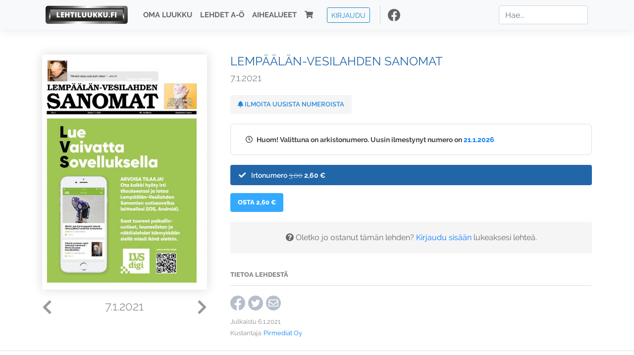

--- FILE ---
content_type: text/html; charset=UTF-8
request_url: https://www.lehtiluukku.fi/lehdet/lempaalan-vesilahden_sanomat/7.1.2021/268153.html
body_size: 22945
content:
<!DOCTYPE html>
<html lang="fi">
  <head>
    <meta charset="utf-8" />

    <script src="https://js.stripe.com/v3/"></script>

    <link rel="shortcut icon" href="/favicon.png" />
    <meta
      name="viewport"
      content="width=device-width, initial-scale=1, shrink-to-fit=no"
    />
    <meta name="theme-color" content="#fff" />
    <meta name="format-detection" content="telephone=no" />

    <meta name="description" content="Lue Lempäälän-Vesilahden Sanomat netissä! Avainsanat: digilehti, näköislehti, irtonumero, tilaus, Lempäälän-Vesilahden Sanomat" />

    <meta property="og:title" content="Lempäälän-Vesilahden Sanomat 7.1.2021 - Lehtiluukku.fi" />
    <meta property="og:description" content="Lue Lempäälän-Vesilahden Sanomat netissä! Avainsanat: digilehti, näköislehti, irtonumero, tilaus, Lempäälän-Vesilahden Sanomat" />
        <meta property="og:image" content="https://covers.lehtiluukku.fi/some/cover/268153" />
         <meta property="og:url" content="https://www.lehtiluukku.fi/lehdet/lempaalan-vesilahden_sanomat/7.1.2021/268153.html?utm_source=lehtiluukku&utm_medium=share&utm_campaign=share" />
    
    <script>
      var ll_ts_layout =  null;
    </script>

    <link rel="stylesheet" href="/assets/fa/css/all.css" />
    <link href="/css/fonts.css" rel="stylesheet" type="text/css" />
    <link rel="stylesheet" href="/assets/bootstrap/css/bootstrap.min.css" />
    <script src="/assets/jquery/jquery-3.4.1.min.js"></script>

    <!-- <script src="https://cdnjs.cloudflare.com/ajax/libs/popper.js/1.14.7/umd/popper.min.js" integrity="sha384-UO2eT0CpHqdSJQ6hJty5KVphtPhzWj9WO1clHTMGa3JDZwrnQq4sF86dIHNDz0W1" crossorigin="anonymous"></script> -->
    <script
      src="https://cdnjs.cloudflare.com/ajax/libs/popper.js/1.16.1/umd/popper.min.js"
      integrity="sha512-ubuT8Z88WxezgSqf3RLuNi5lmjstiJcyezx34yIU2gAHonIi27Na7atqzUZCOoY4CExaoFumzOsFQ2Ch+I/HCw=="
      crossorigin="anonymous"
    ></script>

    <script src="/assets/bootstrap/js/bootstrap.min.js"></script>
    <script src="/js/jquery.bootstrap-autohidingnavbar.min.js"></script>
    <script src="/js/site.js?1010"></script>
    <script src="/js/jquery.unveil.js"></script>

    <link rel="stylesheet" href="/css/style.css?34" />

    <title>Lempäälän-Vesilahden Sanomat 7.1.2021 - Lehtiluukku.fi</title>
    <link
      rel="stylesheet"
      href="/js/cookieconsent.css"
      media="print"
      onload="this.media='all'"
    />


<!-- Google tag (gtag.js) -->
<script async src="https://www.googletagmanager.com/gtag/js?id=G-7BEV4VF97D" type="text/plain" data-cookiecategory="analytics"></script>
<script>
  window.dataLayer = window.dataLayer || [];
  function gtag(){dataLayer.push(arguments);}
  gtag('js', new Date());

  gtag('config', 'G-7BEV4VF97D');
</script>



  </head>
  <body class="issue">
    <div class="site-wrapper">
           <div class="container-full navbar-container">

        <nav class="navbar fixed-top navbar-expand-md navbar-light bg-light">

          <div class='container'>

            <a class="navbar-brand" href="/"><img src='/img/logo_round.svg' alt='Lehtiluukku.fi' class='site-logo logo-compact'><img src='/img/top-logo-xl.png' alt='Lehtiluukku.fi' class='site-logo logo-full'></a>
            <button class="navbar-toggler" type="button" data-toggle="collapse" data-target="#navbarSupportedContent" aria-controls="navbarSupportedContent" aria-expanded="false" aria-label="Toggle navigation">
                <span class="navbar-toggler-icon"></span>
            </button>

            <div class="collapse navbar-collapse" id="navbarSupportedContent">
              <ul class="navbar-nav mr-auto">
                <li class="nav-item">
                  <a class="nav-link" href="/oma-luukku">Oma luukku</a>
                </li>
                <li class="nav-item">
                  <a class="nav-link" href="/lehdet">Lehdet A-Ö</a>
                </li>
                <li class="nav-item">
                  <a class="nav-link" href="/aihealueet">Aihealueet</a>
                </li>
                <li class="nav-item d-lg-none">
                  <a class="nav-link" href="/haku">Haku</a>
                </li>
                <li class="nav-item">
                  <a class="nav-link" href="/ostoskori"><span class='d-md-none'>Ostoskori &nbsp;</span><i class="fas fa-shopping-cart"></i><span class='cart-badge ll-badge' style='opacity: 0;'>0</span></a>
                </li>

                <li class="nav-item nav-item-button">
    <a href='/kirjaudu' class='btn btn-outline-primary btn-outline-ll btn-sm top-menu-login-button'>Kirjaudu</a>
</li>


                <li class='nav-item social'>
                  <a href='https://www.facebook.com/lehtiluukku.fi' target='_blank'><img src='/img/social_facebook_dark.svg'></a>
                </li>

              </ul>
              <form class="form-inline my-2 my-lg-0 d-none d-lg-block search-helper" data-title-id='220'>
                <input class="form-control mr-sm-2 search-input" type="search" placeholder="Hae..." aria-label="Haku">
                <div class="search-suggestions" style="display: none;">
                  <ul>
                  </ul>
                </div>
              </form>
            </div>

          </div>

        </nav>

    </div>

    <div class="navbar-spacer"></div>
       <div class='container single-issue'>      <div class="row">
        <div class="col-md-4">
          <div class='cover-area'>
            <a alt='Avaa lehti' href='/esikatselu/lempaalan-vesilahden_sanomat/7.1.2021/268153.html'>
              <div class='cover-container'>
                <img class='cover' src='https://covers.lehtiluukku.fi/ec/268/268153_big.jpg'>
                <div class='cover-shade'></div>
                <span style='opacity: 0;' class='btn btn-pri btn-ll uc cover-action-button'>Esikatselu</span>
              </div>
            </a>
            <div class='issue-number'>
              <a href='/lehdet/lempaalan-vesilahden_sanomat/13.1.2021/268677.html' class='issue-change issue-next'><i class="fas fa-chevron-left"></i></a>              <a href='/lehdet/lempaalan-vesilahden_sanomat/5.1.2021/298833.html' class='issue-change issue-prev'><i class="fas fa-chevron-right"></i></a>              <h1>7.1.2021</h1>
            </div>

          </div>
        </div>

        <div class='container section-divider d-md-none'></div>

        <div class="col-md-8 info-column">

          <h1 class='issue-title-name'>Lempäälän-Vesilahden Sanomat</h1>
          <h2>7.1.2021</h2>

                    
                    <button class='btn btn-ll issue-action-button issue-main-action issue-notify-button ' data-title-id='220'>
            <span class='label-enable'><i class='fas fa-bell'></i> Ilmoita uusista numeroista</span>
            <span class='label-disable'><i class='fas fa-bell-slash'></i> Älä ilmoita uusista numeroista</span>
          </button>
          
          <div class='notice archived-issue-notice'><i class="icon far fa-clock"></i> Huom! Valittuna on arkistonumero. Uusin ilmestynyt numero on <a href='/lehdet/lempaalan-vesilahden_sanomat/21.1.2026/446881.html'>21.1.2026</a></div>

          <div class='purchase-options'>
            <ul class='purchase-products-options'><li  data-initial-choice="1" data-type='-1' data-type-arg='' data-button-label='Osta 2,60 €' ><div class='input'><i class='fas fa-check checked'></i><i class='far fa-circle unchecked'></i>&nbsp;</div>Irtonumero <span class='no-break'><span class='original-price'>3,00</span> <span class='price'>2,60 &euro;</span></span></li></ul><div class='subscription-notice notice'><i class='icon info fas fa-info-circle'></i> Tilaus alkaa uusimmasta julkaistusta numerosta <a href='/lehdet/lempaalan-vesilahden_sanomat/21.1.2026/446881.html'>21.1.2026</a>.</div><button class='btn btn-ll issue-action-button subscribe-button' data-title-id='220' data-issue-id='268153'><span class='value'>Osta 2,60 €</span><span class='spinner-border spinner-border-sm' role='status'></span></button><div class='issue-subscriber-login faint-notice'><p><i class='fas fa-question-circle'></i> Oletko jo ostanut tämän lehden? <a href='/kirjaudu?r=%2Flehdet%2Flempaalan-vesilahden_sanomat%2F7.1.2021%2F268153.html' class=''>Kirjaudu sisään</a> lukeaksesi lehteä.</p></div>
          </div>


          <div class='tabs-container tabbed tabs-active info-widget'>
            <ul class='tabs'>
                            <li data-id='1'>Tietoa lehdestä</li>
            </ul>
                        <div class='tab-content tab-visible' data-id='1'>
              
            </div>
          </div>

          <div class='share-buttons'>
            <a href='https://www.facebook.com/sharer/sharer.php?u=https%3A%2F%2Fwww.lehtiluukku.fi%2Flehdet%2Flempaalan-vesilahden_sanomat%2F7.1.2021%2F268153.html%3Futm_source%3Dlehtiluukku%26utm_medium%3Dshare%26utm_campaign%3Dshare' target='_blank' onclick='return shareFB();'><img src='/img/social_facebook_dark.svg' style='width: 30px; height: 30px;'></a>
            <a href='https://www.twitter.com/share?url=https%3A%2F%2Fwww.lehtiluukku.fi%2Flehdet%2Flempaalan-vesilahden_sanomat%2F7.1.2021%2F268153.html%3Futm_source%3Dlehtiluukku%26utm_medium%3Dshare%26utm_campaign%3Dshare' target='_blank'><img src='/img/social_twitter.svg' style='width: 30px; height: 30px;'></a>
            <a href='mailto:?subject=&body=Lue%20Lemp%C3%A4%C3%A4l%C3%A4n-Vesilahden%20Sanomat%207.1.2021%20Lehtiluukkussa%3A%0Ahttps%3A%2F%2Fwww.lehtiluukku.fi%2Flehdet%2Flempaalan-vesilahden_sanomat%2F7.1.2021%2F268153.html'><img src='/img/social_mail.svg' style='width: 30px; height: 30px;'></a>
          </div>


          <div class='meta-data'>
            <h4>Julkaistu 6.1.2021</h4>
            <h4>Kustantaja: <a href="/kustantajat/pirmediat-oy">Pirmediat Oy</a></h4>
          </div>

        </div>
      </div>

<script>


function shareFB() {

    var url = 'https://www.facebook.com/sharer.php?display=popup&u=' + window.location.href;


url = 'https://www.facebook.com/sharer.php?display=popup&u=https%3A%2F%2Fwww.lehtiluukku.fi%2Flehdet%2Flempaalan-vesilahden_sanomat%2F7.1.2021%2F268153.html%3Futm_source%3Dlehtiluukku%26utm_medium%3Dshare%26utm_campaign%3Dshare';


    var options = 'toolbar=0,status=0,resizable=1,width=626,height=436';
    window.open(url,'sharer',options);

    return false;

}

function llActivateSubscriptionCode(title, code, callback) {

  var body = $('<div></div>');

  var captcha = $('.ll-s-captcha').val();

  $.getJSON('/ajax?h=activate_code', {title: title, code: code, captcha: captcha})
  .done(function(data) {

    if (callback) callback();

    if (data.ok) {
      if (data.reload) {
        location.reload();
      } else if (data.redirect) {
        location = data.redirect;
      }

    } else {
      body.html(data.error);
      llModalAlert('Ilmoitus', body);
    }

    grecaptcha && grecaptcha.reset();
    $('.ll-captcha-defer').removeClass('ll-captcha-defer-show');
    $('.g-recaptcha').show();

  })
  .fail(function() {
    console.log('fail');
    llModalAlert('Kiitos!', body);
  })


}

$(function() {

  var notifyButton = $('button.issue-notify-button');
  var titleId = notifyButton.attr('data-title-id');
  var titleName = $('.issue-title-name').text().replace(/[\u00A0-\u9999<>\&]/gim, function(i) {
    return '&#'+i.charCodeAt(0)+';';
  });;
  notifyButton.on('click', function() {
    if (notifyButton.hasClass('enabled')) {
      $.getJSON('/ajax?h=set_notification', {'title_id': titleId, 'enable': 0})
      .done(function() {
        notifyButton.removeClass('enabled');        
      });
    } else {
      $.getJSON('/ajax?h=set_notification', {'title_id': titleId, 'enable': 1})
      .done(function(data) {
        if (data.ok) {
          notifyButton.addClass('enabled');
          llModalAlert('Kiitos!', 'Saat jatkossa sähköpostilla ilmoituksen lehden <b>' + titleName + '</b> uuden numeron ilmestymisestä.');
        } else {
          llNeedsLogin();
        }
      });
    }
  });

  var showLink =  $('a.show-subscription-options');
  showLink.on('click', function(e) {
    $('.subscription-options-wrapper').fadeIn();
    showLink.hide();
    return false;
  })


});


</script>
</div><div class='section-divider'></div><div class='container title-archive clearfix'><h1 class='mini-header'>Arkistonumerot</h1><div class='archive-section  expanded' ><ul class='archive-list clearfix'><li><a title='Avaa lehti' href='/lehdet/lempaalan-vesilahden_sanomat/21.1.2026/446881.html'><div class='cover-container'>  <img class='cover lazy' data-src='https://covers.lehtiluukku.fi/ec/446/446881.jpg'></div></a><div class='issue-number'>21.1.2026</div></li><li><a title='Avaa lehti' href='/lehdet/lempaalan-vesilahden_sanomat/14.1.2026/446013.html'><div class='cover-container'>  <img class='cover lazy' data-src='https://covers.lehtiluukku.fi/ec/446/446013.jpg'></div></a><div class='issue-number'>14.1.2026</div></li><li><a title='Avaa lehti' href='/lehdet/lempaalan-vesilahden_sanomat/7.1.2026/445156.html'><div class='cover-container'>  <img class='cover lazy' data-src='https://covers.lehtiluukku.fi/ec/445/445156.jpg'></div></a><div class='issue-number'>7.1.2026</div></li></ul></div><div class='archive-section-toggle by-month expanded' data-section-id='Joulu 2025'>Joulu 2025 <i class='fas fa-angle-right arr-right'></i><i class='fas fa-angle-down arr-down'></i></div><div class='archive-section collapsible expanded' data-section-id='Joulu 2025'><ul class='archive-list clearfix'><li><a title='Avaa lehti' href='/lehdet/lempaalan-vesilahden_sanomat/30.12.2025/444518.html'><div class='cover-container'>  <img class='cover lazy' data-src='https://covers.lehtiluukku.fi/ec/444/444518.jpg'></div></a><div class='issue-number'>30.12.2025</div></li><li><a title='Avaa lehti' href='/lehdet/lempaalan-vesilahden_sanomat/22.12.2025/443810.html'><div class='cover-container'>  <img class='cover lazy' data-src='https://covers.lehtiluukku.fi/ec/443/443810.jpg'></div></a><div class='issue-number'>22.12.2025</div></li><li><a title='Avaa lehti' href='/lehdet/lempaalan-vesilahden_sanomat/17.12.2025/443303.html'><div class='cover-container'>  <img class='cover lazy' data-src='https://covers.lehtiluukku.fi/ec/443/443303.jpg'></div></a><div class='issue-number'>17.12.2025</div></li><li><a title='Avaa lehti' href='/lehdet/lempaalan-vesilahden_sanomat/10.12.2025/442034.html'><div class='cover-container'>  <img class='cover lazy' data-src='https://covers.lehtiluukku.fi/ec/442/442034.jpg'></div></a><div class='issue-number'>10.12.2025</div></li><li><a title='Avaa lehti' href='/lehdet/lempaalan-vesilahden_sanomat/3.12.2025/441181.html'><div class='cover-container'>  <img class='cover lazy' data-src='https://covers.lehtiluukku.fi/ec/441/441181.jpg'></div></a><div class='issue-number'>3.12.2025</div></li></ul></div><div class='archive-section-toggle by-month expanded' data-section-id='Marras 2025'>Marras 2025 <i class='fas fa-angle-right arr-right'></i><i class='fas fa-angle-down arr-down'></i></div><div class='archive-section collapsible expanded' data-section-id='Marras 2025'><ul class='archive-list clearfix'><li><a title='Avaa lehti' href='/lehdet/lempaalan-vesilahden_sanomat/26.11.2025/440317.html'><div class='cover-container'>  <img class='cover lazy' data-src='https://covers.lehtiluukku.fi/ec/440/440317.jpg'></div></a><div class='issue-number'>26.11.2025</div></li><li><a title='Avaa lehti' href='/lehdet/lempaalan-vesilahden_sanomat/19.11.2025/439440.html'><div class='cover-container'>  <img class='cover lazy' data-src='https://covers.lehtiluukku.fi/ec/439/439440.jpg'></div></a><div class='issue-number'>19.11.2025</div></li><li><a title='Avaa lehti' href='/lehdet/lempaalan-vesilahden_sanomat/12.11.2025/438611.html'><div class='cover-container'>  <img class='cover lazy' data-src='https://covers.lehtiluukku.fi/ec/438/438611.jpg'></div></a><div class='issue-number'>12.11.2025</div></li><li><a title='Avaa lehti' href='/lehdet/lempaalan-vesilahden_sanomat/5.11.2025/437788.html'><div class='cover-container'>  <img class='cover lazy' data-src='https://covers.lehtiluukku.fi/ec/437/437788.jpg'></div></a><div class='issue-number'>5.11.2025</div></li></ul></div><div class='archive-section-toggle by-month expanded' data-section-id='Loka 2025'>Loka 2025 <i class='fas fa-angle-right arr-right'></i><i class='fas fa-angle-down arr-down'></i></div><div class='archive-section collapsible expanded' data-section-id='Loka 2025'><ul class='archive-list clearfix'><li><a title='Avaa lehti' href='/lehdet/lempaalan-vesilahden_sanomat/29.10.2025/437060.html'><div class='cover-container'>  <img class='cover lazy' data-src='https://covers.lehtiluukku.fi/ec/437/437060.jpg'></div></a><div class='issue-number'>29.10.2025</div></li><li><a title='Avaa lehti' href='/lehdet/lempaalan-vesilahden_sanomat/22.10.2025/436246.html'><div class='cover-container'>  <img class='cover lazy' data-src='https://covers.lehtiluukku.fi/ec/436/436246.jpg'></div></a><div class='issue-number'>22.10.2025</div></li><li><a title='Avaa lehti' href='/lehdet/lempaalan-vesilahden_sanomat/15.10.2025/435439.html'><div class='cover-container'>  <img class='cover lazy' data-src='https://covers.lehtiluukku.fi/ec/435/435439.jpg'></div></a><div class='issue-number'>15.10.2025</div></li><li><a title='Avaa lehti' href='/lehdet/lempaalan-vesilahden_sanomat/8.10.2025/434573.html'><div class='cover-container'>  <img class='cover lazy' data-src='https://covers.lehtiluukku.fi/ec/434/434573.jpg'></div></a><div class='issue-number'>8.10.2025</div></li></ul></div><div class='archive-section-toggle by-month expanded' data-section-id='Syys 2025'>Syys 2025 <i class='fas fa-angle-right arr-right'></i><i class='fas fa-angle-down arr-down'></i></div><div class='archive-section collapsible expanded' data-section-id='Syys 2025'><ul class='archive-list clearfix'><li><a title='Avaa lehti' href='/lehdet/lempaalan-vesilahden_sanomat/1.10.2025/433711.html'><div class='cover-container'>  <img class='cover lazy' data-src='https://covers.lehtiluukku.fi/ec/433/433711.jpg'></div></a><div class='issue-number'>1.10.2025</div></li><li><a title='Avaa lehti' href='/lehdet/lempaalan-vesilahden_sanomat/24.9.2025/432907.html'><div class='cover-container'>  <img class='cover lazy' data-src='https://covers.lehtiluukku.fi/ec/432/432907.jpg'></div></a><div class='issue-number'>24.9.2025</div></li><li><a title='Avaa lehti' href='/lehdet/lempaalan-vesilahden_sanomat/17.9.2025/432093.html'><div class='cover-container'>  <img class='cover lazy' data-src='https://covers.lehtiluukku.fi/ec/432/432093.jpg'></div></a><div class='issue-number'>17.9.2025</div></li><li><a title='Avaa lehti' href='/lehdet/lempaalan-vesilahden_sanomat/10.9.2025/431133.html'><div class='cover-container'>  <img class='cover lazy' data-src='https://covers.lehtiluukku.fi/ec/431/431133.jpg'></div></a><div class='issue-number'>10.9.2025</div></li><li><a title='Avaa lehti' href='/lehdet/lempaalan-vesilahden_sanomat/3.9.2025/430197.html'><div class='cover-container'>  <img class='cover lazy' data-src='https://covers.lehtiluukku.fi/ec/430/430197.jpg'></div></a><div class='issue-number'>3.9.2025</div></li></ul></div><div class='archive-section-toggle by-month expanded' data-section-id='Elo 2025'>Elo 2025 <i class='fas fa-angle-right arr-right'></i><i class='fas fa-angle-down arr-down'></i></div><div class='archive-section collapsible expanded' data-section-id='Elo 2025'><ul class='archive-list clearfix'><li><a title='Avaa lehti' href='/lehdet/lempaalan-vesilahden_sanomat/27.8.2025/429404.html'><div class='cover-container'>  <img class='cover lazy' data-src='https://covers.lehtiluukku.fi/ec/429/429404.jpg'></div></a><div class='issue-number'>27.8.2025</div></li><li><a title='Avaa lehti' href='/lehdet/lempaalan-vesilahden_sanomat/20.8.2025/428589.html'><div class='cover-container'>  <img class='cover lazy' data-src='https://covers.lehtiluukku.fi/ec/428/428589.jpg'></div></a><div class='issue-number'>20.8.2025</div></li><li><a title='Avaa lehti' href='/lehdet/lempaalan-vesilahden_sanomat/13.8.2025/427762.html'><div class='cover-container'>  <img class='cover lazy' data-src='https://covers.lehtiluukku.fi/ec/427/427762.jpg'></div></a><div class='issue-number'>13.8.2025</div></li><li><a title='Avaa lehti' href='/lehdet/lempaalan-vesilahden_sanomat/6.8.2025/426974.html'><div class='cover-container'>  <img class='cover lazy' data-src='https://covers.lehtiluukku.fi/ec/426/426974.jpg'></div></a><div class='issue-number'>6.8.2025</div></li></ul></div><div class='archive-section-toggle by-month expanded' data-section-id='Heinä 2025'>Heinä 2025 <i class='fas fa-angle-right arr-right'></i><i class='fas fa-angle-down arr-down'></i></div><div class='archive-section collapsible expanded' data-section-id='Heinä 2025'><ul class='archive-list clearfix'><li><a title='Avaa lehti' href='/lehdet/lempaalan-vesilahden_sanomat/30.7.2025/426236.html'><div class='cover-container'>  <img class='cover lazy' data-src='https://covers.lehtiluukku.fi/ec/426/426236.jpg'></div></a><div class='issue-number'>30.7.2025</div></li><li><a title='Avaa lehti' href='/lehdet/lempaalan-vesilahden_sanomat/23.7.2025/425510.html'><div class='cover-container'>  <img class='cover lazy' data-src='https://covers.lehtiluukku.fi/ec/425/425510.jpg'></div></a><div class='issue-number'>23.7.2025</div></li><li><a title='Avaa lehti' href='/lehdet/lempaalan-vesilahden_sanomat/16.7.2025/424809.html'><div class='cover-container'>  <img class='cover lazy' data-src='https://covers.lehtiluukku.fi/ec/424/424809.jpg'></div></a><div class='issue-number'>16.7.2025</div></li><li><a title='Avaa lehti' href='/lehdet/lempaalan-vesilahden_sanomat/9.7.2025/424049.html'><div class='cover-container'>  <img class='cover lazy' data-src='https://covers.lehtiluukku.fi/ec/424/424049.jpg'></div></a><div class='issue-number'>9.7.2025</div></li><li><a title='Avaa lehti' href='/lehdet/lempaalan-vesilahden_sanomat/2.7.2025/423274.html'><div class='cover-container'>  <img class='cover lazy' data-src='https://covers.lehtiluukku.fi/ec/423/423274.jpg'></div></a><div class='issue-number'>2.7.2025</div></li></ul></div><div class='archive-section-toggle by-month expanded' data-section-id='Kesä 2025'>Kesä 2025 <i class='fas fa-angle-right arr-right'></i><i class='fas fa-angle-down arr-down'></i></div><div class='archive-section collapsible expanded' data-section-id='Kesä 2025'><ul class='archive-list clearfix'><li><a title='Avaa lehti' href='/lehdet/lempaalan-vesilahden_sanomat/25.6.2025/422519.html'><div class='cover-container'>  <img class='cover lazy' data-src='https://covers.lehtiluukku.fi/ec/422/422519.jpg'></div></a><div class='issue-number'>25.6.2025</div></li><li><a title='Avaa lehti' href='/lehdet/lempaalan-vesilahden_sanomat/18.6.2025/421874.html'><div class='cover-container'>  <img class='cover lazy' data-src='https://covers.lehtiluukku.fi/ec/421/421874.jpg'></div></a><div class='issue-number'>18.6.2025</div></li><li><a title='Avaa lehti' href='/lehdet/lempaalan-vesilahden_sanomat/11.6.2025/421010.html'><div class='cover-container'>  <img class='cover lazy' data-src='https://covers.lehtiluukku.fi/ec/421/421010.jpg'></div></a><div class='issue-number'>11.6.2025</div></li><li><a title='Avaa lehti' href='/lehdet/lempaalan-vesilahden_sanomat/4.6.2025/420113.html'><div class='cover-container'>  <img class='cover lazy' data-src='https://covers.lehtiluukku.fi/ec/420/420113.jpg'></div></a><div class='issue-number'>4.6.2025</div></li></ul></div><div class='archive-section-toggle by-month expanded' data-section-id='Touko 2025'>Touko 2025 <i class='fas fa-angle-right arr-right'></i><i class='fas fa-angle-down arr-down'></i></div><div class='archive-section collapsible expanded' data-section-id='Touko 2025'><ul class='archive-list clearfix'><li><a title='Avaa lehti' href='/lehdet/lempaalan-vesilahden_sanomat/28.5.2025/419371.html'><div class='cover-container'>  <img class='cover lazy' data-src='https://covers.lehtiluukku.fi/ec/419/419371.jpg'></div></a><div class='issue-number'>28.5.2025</div></li><li><a title='Avaa lehti' href='/lehdet/lempaalan-vesilahden_sanomat/21.5.2025/418538.html'><div class='cover-container'>  <img class='cover lazy' data-src='https://covers.lehtiluukku.fi/ec/418/418538.jpg'></div></a><div class='issue-number'>21.5.2025</div></li><li><a title='Avaa lehti' href='/lehdet/lempaalan-vesilahden_sanomat/14.5.2025/417701.html'><div class='cover-container'>  <img class='cover lazy' data-src='https://covers.lehtiluukku.fi/ec/417/417701.jpg'></div></a><div class='issue-number'>14.5.2025</div></li><li><a title='Avaa lehti' href='/lehdet/lempaalan-vesilahden_sanomat/7.5.2025/416922.html'><div class='cover-container'>  <img class='cover lazy' data-src='https://covers.lehtiluukku.fi/ec/416/416922.jpg'></div></a><div class='issue-number'>7.5.2025</div></li></ul></div><div class='archive-section-toggle by-month expanded' data-section-id='Huhti 2025'>Huhti 2025 <i class='fas fa-angle-right arr-right'></i><i class='fas fa-angle-down arr-down'></i></div><div class='archive-section collapsible expanded' data-section-id='Huhti 2025'><ul class='archive-list clearfix'><li><a title='Avaa lehti' href='/lehdet/lempaalan-vesilahden_sanomat/30.4.2025/416357.html'><div class='cover-container'>  <img class='cover lazy' data-src='https://covers.lehtiluukku.fi/ec/416/416357.jpg'></div></a><div class='issue-number'>30.4.2025</div></li><li><a title='Avaa lehti' href='/lehdet/lempaalan-vesilahden_sanomat/23.4.2025/415610.html'><div class='cover-container'>  <img class='cover lazy' data-src='https://covers.lehtiluukku.fi/ec/415/415610.jpg'></div></a><div class='issue-number'>23.4.2025</div></li><li><a title='Avaa lehti' href='/lehdet/lempaalan-vesilahden_sanomat/16.4.2025/415081.html'><div class='cover-container'>  <img class='cover lazy' data-src='https://covers.lehtiluukku.fi/ec/415/415081.jpg'></div></a><div class='issue-number'>16.4.2025</div></li><li><a title='Avaa lehti' href='/lehdet/lempaalan-vesilahden_sanomat/9.4.2025/414314.html'><div class='cover-container'>  <img class='cover lazy' data-src='https://covers.lehtiluukku.fi/ec/414/414314.jpg'></div></a><div class='issue-number'>9.4.2025</div></li><li><a title='Avaa lehti' href='/lehdet/lempaalan-vesilahden_sanomat/2.4.2025/413550.html'><div class='cover-container'>  <img class='cover lazy' data-src='https://covers.lehtiluukku.fi/ec/413/413550.jpg'></div></a><div class='issue-number'>2.4.2025</div></li></ul></div><div class='archive-section-toggle by-month expanded' data-section-id='Maalis 2025'>Maalis 2025 <i class='fas fa-angle-right arr-right'></i><i class='fas fa-angle-down arr-down'></i></div><div class='archive-section collapsible expanded' data-section-id='Maalis 2025'><ul class='archive-list clearfix'><li><a title='Avaa lehti' href='/lehdet/lempaalan-vesilahden_sanomat/26.3.2025/412770.html'><div class='cover-container'>  <img class='cover lazy' data-src='https://covers.lehtiluukku.fi/ec/412/412770.jpg'></div></a><div class='issue-number'>26.3.2025</div></li><li><a title='Avaa lehti' href='/lehdet/lempaalan-vesilahden_sanomat/19.3.2025/411999.html'><div class='cover-container'>  <img class='cover lazy' data-src='https://covers.lehtiluukku.fi/ec/411/411999.jpg'></div></a><div class='issue-number'>19.3.2025</div></li><li><a title='Avaa lehti' href='/lehdet/lempaalan-vesilahden_sanomat/12.3.2025/411268.html'><div class='cover-container'>  <img class='cover lazy' data-src='https://covers.lehtiluukku.fi/ec/411/411268.jpg'></div></a><div class='issue-number'>12.3.2025</div></li><li><a title='Avaa lehti' href='/lehdet/lempaalan-vesilahden_sanomat/5.3.2025/410532.html'><div class='cover-container'>  <img class='cover lazy' data-src='https://covers.lehtiluukku.fi/ec/410/410532.jpg'></div></a><div class='issue-number'>5.3.2025</div></li></ul></div><div class='archive-section-toggle by-month expanded' data-section-id='Helmi 2025'>Helmi 2025 <i class='fas fa-angle-right arr-right'></i><i class='fas fa-angle-down arr-down'></i></div><div class='archive-section collapsible expanded' data-section-id='Helmi 2025'><ul class='archive-list clearfix'><li><a title='Avaa lehti' href='/lehdet/lempaalan-vesilahden_sanomat/26.2.2025/409819.html'><div class='cover-container'>  <img class='cover lazy' data-src='https://covers.lehtiluukku.fi/ec/409/409819.jpg'></div></a><div class='issue-number'>26.2.2025</div></li><li><a title='Avaa lehti' href='/lehdet/lempaalan-vesilahden_sanomat/19.2.2025/409080.html'><div class='cover-container'>  <img class='cover lazy' data-src='https://covers.lehtiluukku.fi/ec/409/409080.jpg'></div></a><div class='issue-number'>19.2.2025</div></li><li><a title='Avaa lehti' href='/lehdet/lempaalan-vesilahden_sanomat/12.2.2025/405484.html'><div class='cover-container'>  <img class='cover lazy' data-src='https://covers.lehtiluukku.fi/ec/405/405484.jpg'></div></a><div class='issue-number'>12.2.2025</div></li><li><a title='Avaa lehti' href='/lehdet/lempaalan-vesilahden_sanomat/5.2.2025/404751.html'><div class='cover-container'>  <img class='cover lazy' data-src='https://covers.lehtiluukku.fi/ec/404/404751.jpg'></div></a><div class='issue-number'>5.2.2025</div></li></ul></div><div class='archive-section-toggle by-month expanded' data-section-id='Tammi 2025'>Tammi 2025 <i class='fas fa-angle-right arr-right'></i><i class='fas fa-angle-down arr-down'></i></div><div class='archive-section collapsible expanded' data-section-id='Tammi 2025'><ul class='archive-list clearfix'><li><a title='Avaa lehti' href='/lehdet/lempaalan-vesilahden_sanomat/29.1.2025/404029.html'><div class='cover-container'>  <img class='cover lazy' data-src='https://covers.lehtiluukku.fi/ec/404/404029.jpg'></div></a><div class='issue-number'>29.1.2025</div></li><li><a title='Avaa lehti' href='/lehdet/lempaalan-vesilahden_sanomat/22.1.2025/403233.html'><div class='cover-container'>  <img class='cover lazy' data-src='https://covers.lehtiluukku.fi/ec/403/403233.jpg'></div></a><div class='issue-number'>22.1.2025</div></li><li><a title='Avaa lehti' href='/lehdet/lempaalan-vesilahden_sanomat/15.1.2025/402523.html'><div class='cover-container'>  <img class='cover lazy' data-src='https://covers.lehtiluukku.fi/ec/402/402523.jpg'></div></a><div class='issue-number'>15.1.2025</div></li><li><a title='Avaa lehti' href='/lehdet/lempaalan-vesilahden_sanomat/8.1.2025/401661.html'><div class='cover-container'>  <img class='cover lazy' data-src='https://covers.lehtiluukku.fi/ec/401/401661.jpg'></div></a><div class='issue-number'>8.1.2025</div></li></ul></div><div class='archive-section-toggle by-month expanded' data-section-id='Joulu 2024'>Joulu 2024 <i class='fas fa-angle-right arr-right'></i><i class='fas fa-angle-down arr-down'></i></div><div class='archive-section collapsible expanded' data-section-id='Joulu 2024'><ul class='archive-list clearfix'><li><a title='Avaa lehti' href='/lehdet/lempaalan-vesilahden_sanomat/30.12.2024/400882.html'><div class='cover-container'>  <img class='cover lazy' data-src='https://covers.lehtiluukku.fi/ec/400/400882.jpg'></div></a><div class='issue-number'>30.12.2024</div></li><li><a title='Avaa lehti' href='/lehdet/lempaalan-vesilahden_sanomat/23.12.2024/400475.html'><div class='cover-container'>  <img class='cover lazy' data-src='https://covers.lehtiluukku.fi/ec/400/400475.jpg'></div></a><div class='issue-number'>23.12.2024</div></li><li><a title='Avaa lehti' href='/lehdet/lempaalan-vesilahden_sanomat/18.12.2024/400020.html'><div class='cover-container'>  <img class='cover lazy' data-src='https://covers.lehtiluukku.fi/ec/400/400020.jpg'></div></a><div class='issue-number'>18.12.2024</div></li><li><a title='Avaa lehti' href='/lehdet/lempaalan-vesilahden_sanomat/11.12.2024/399274.html'><div class='cover-container'>  <img class='cover lazy' data-src='https://covers.lehtiluukku.fi/ec/399/399274.jpg'></div></a><div class='issue-number'>11.12.2024</div></li><li><a title='Avaa lehti' href='/lehdet/lempaalan-vesilahden_sanomat/4.12.2024/398572.html'><div class='cover-container'>  <img class='cover lazy' data-src='https://covers.lehtiluukku.fi/ec/398/398572.jpg'></div></a><div class='issue-number'>4.12.2024</div></li></ul></div><div class='archive-section-toggle by-month expanded' data-section-id='Marras 2024'>Marras 2024 <i class='fas fa-angle-right arr-right'></i><i class='fas fa-angle-down arr-down'></i></div><div class='archive-section collapsible expanded' data-section-id='Marras 2024'><ul class='archive-list clearfix'><li><a title='Avaa lehti' href='/lehdet/lempaalan-vesilahden_sanomat/27.11.2024/397820.html'><div class='cover-container'>  <img class='cover lazy' data-src='https://covers.lehtiluukku.fi/ec/397/397820.jpg'></div></a><div class='issue-number'>27.11.2024</div></li><li><a title='Avaa lehti' href='/lehdet/lempaalan-vesilahden_sanomat/20.11.2024/397028.html'><div class='cover-container'>  <img class='cover lazy' data-src='https://covers.lehtiluukku.fi/ec/397/397028.jpg'></div></a><div class='issue-number'>20.11.2024</div></li><li><a title='Avaa lehti' href='/lehdet/lempaalan-vesilahden_sanomat/13.11.2024/396272.html'><div class='cover-container'>  <img class='cover lazy' data-src='https://covers.lehtiluukku.fi/ec/396/396272.jpg'></div></a><div class='issue-number'>13.11.2024</div></li><li><a title='Avaa lehti' href='/lehdet/lempaalan-vesilahden_sanomat/6.11.2024/395516.html'><div class='cover-container'>  <img class='cover lazy' data-src='https://covers.lehtiluukku.fi/ec/395/395516.jpg'></div></a><div class='issue-number'>6.11.2024</div></li></ul></div><div class='archive-section-toggle by-month expanded' data-section-id='Loka 2024'>Loka 2024 <i class='fas fa-angle-right arr-right'></i><i class='fas fa-angle-down arr-down'></i></div><div class='archive-section collapsible expanded' data-section-id='Loka 2024'><ul class='archive-list clearfix'><li><a title='Avaa lehti' href='/lehdet/lempaalan-vesilahden_sanomat/30.10.2024/394795.html'><div class='cover-container'>  <img class='cover lazy' data-src='https://covers.lehtiluukku.fi/ec/394/394795.jpg'></div></a><div class='issue-number'>30.10.2024</div></li><li><a title='Avaa lehti' href='/lehdet/lempaalan-vesilahden_sanomat/23.10.2024/394051.html'><div class='cover-container'>  <img class='cover lazy' data-src='https://covers.lehtiluukku.fi/ec/394/394051.jpg'></div></a><div class='issue-number'>23.10.2024</div></li><li><a title='Avaa lehti' href='/lehdet/lempaalan-vesilahden_sanomat/16.10.2024/393305.html'><div class='cover-container'>  <img class='cover lazy' data-src='https://covers.lehtiluukku.fi/ec/393/393305.jpg'></div></a><div class='issue-number'>16.10.2024</div></li><li><a title='Avaa lehti' href='/lehdet/lempaalan-vesilahden_sanomat/9.10.2024/392572.html'><div class='cover-container'>  <img class='cover lazy' data-src='https://covers.lehtiluukku.fi/ec/392/392572.jpg'></div></a><div class='issue-number'>9.10.2024</div></li><li><a title='Avaa lehti' href='/lehdet/lempaalan-vesilahden_sanomat/2.10.2024/391794.html'><div class='cover-container'>  <img class='cover lazy' data-src='https://covers.lehtiluukku.fi/ec/391/391794.jpg'></div></a><div class='issue-number'>2.10.2024</div></li></ul></div><div class='archive-section-toggle by-month expanded' data-section-id='Syys 2024'>Syys 2024 <i class='fas fa-angle-right arr-right'></i><i class='fas fa-angle-down arr-down'></i></div><div class='archive-section collapsible expanded' data-section-id='Syys 2024'><ul class='archive-list clearfix'><li><a title='Avaa lehti' href='/lehdet/lempaalan-vesilahden_sanomat/25.9.2024/391026.html'><div class='cover-container'>  <img class='cover lazy' data-src='https://covers.lehtiluukku.fi/ec/391/391026.jpg'></div></a><div class='issue-number'>25.9.2024</div></li><li><a title='Avaa lehti' href='/lehdet/lempaalan-vesilahden_sanomat/18.9.2024/390276.html'><div class='cover-container'>  <img class='cover lazy' data-src='https://covers.lehtiluukku.fi/ec/390/390276.jpg'></div></a><div class='issue-number'>18.9.2024</div></li><li><a title='Avaa lehti' href='/lehdet/lempaalan-vesilahden_sanomat/11.9.2024/389534.html'><div class='cover-container'>  <img class='cover lazy' data-src='https://covers.lehtiluukku.fi/ec/389/389534.jpg'></div></a><div class='issue-number'>11.9.2024</div></li><li><a title='Avaa lehti' href='/lehdet/lempaalan-vesilahden_sanomat/4.9.2024/388776.html'><div class='cover-container'>  <img class='cover lazy' data-src='https://covers.lehtiluukku.fi/ec/388/388776.jpg'></div></a><div class='issue-number'>4.9.2024</div></li></ul></div><div class='archive-section-toggle by-month expanded' data-section-id='Elo 2024'>Elo 2024 <i class='fas fa-angle-right arr-right'></i><i class='fas fa-angle-down arr-down'></i></div><div class='archive-section collapsible expanded' data-section-id='Elo 2024'><ul class='archive-list clearfix'><li><a title='Avaa lehti' href='/lehdet/lempaalan-vesilahden_sanomat/28.8.2024/388036.html'><div class='cover-container'>  <img class='cover lazy' data-src='https://covers.lehtiluukku.fi/ec/388/388036.jpg'></div></a><div class='issue-number'>28.8.2024</div></li><li><a title='Avaa lehti' href='/lehdet/lempaalan-vesilahden_sanomat/21.8.2024/387296.html'><div class='cover-container'>  <img class='cover lazy' data-src='https://covers.lehtiluukku.fi/ec/387/387296.jpg'></div></a><div class='issue-number'>21.8.2024</div></li><li><a title='Avaa lehti' href='/lehdet/lempaalan-vesilahden_sanomat/14.8.2024/386567.html'><div class='cover-container'>  <img class='cover lazy' data-src='https://covers.lehtiluukku.fi/ec/386/386567.jpg'></div></a><div class='issue-number'>14.8.2024</div></li><li><a title='Avaa lehti' href='/lehdet/lempaalan-vesilahden_sanomat/7.8.2024/385839.html'><div class='cover-container'>  <img class='cover lazy' data-src='https://covers.lehtiluukku.fi/ec/385/385839.jpg'></div></a><div class='issue-number'>7.8.2024</div></li></ul></div><div class='archive-section-toggle by-month expanded' data-section-id='Heinä 2024'>Heinä 2024 <i class='fas fa-angle-right arr-right'></i><i class='fas fa-angle-down arr-down'></i></div><div class='archive-section collapsible expanded' data-section-id='Heinä 2024'><ul class='archive-list clearfix'><li><a title='Avaa lehti' href='/lehdet/lempaalan-vesilahden_sanomat/31.7.2024/385153.html'><div class='cover-container'>  <img class='cover lazy' data-src='https://covers.lehtiluukku.fi/ec/385/385153.jpg'></div></a><div class='issue-number'>31.7.2024</div></li><li><a title='Avaa lehti' href='/lehdet/lempaalan-vesilahden_sanomat/24.7.2024/384499.html'><div class='cover-container'>  <img class='cover lazy' data-src='https://covers.lehtiluukku.fi/ec/384/384499.jpg'></div></a><div class='issue-number'>24.7.2024</div></li><li><a title='Avaa lehti' href='/lehdet/lempaalan-vesilahden_sanomat/17.7.2024/383833.html'><div class='cover-container'>  <img class='cover lazy' data-src='https://covers.lehtiluukku.fi/ec/383/383833.jpg'></div></a><div class='issue-number'>17.7.2024</div></li><li><a title='Avaa lehti' href='/lehdet/lempaalan-vesilahden_sanomat/10.7.2024/383169.html'><div class='cover-container'>  <img class='cover lazy' data-src='https://covers.lehtiluukku.fi/ec/383/383169.jpg'></div></a><div class='issue-number'>10.7.2024</div></li><li><a title='Avaa lehti' href='/lehdet/lempaalan-vesilahden_sanomat/3.7.2024/382459.html'><div class='cover-container'>  <img class='cover lazy' data-src='https://covers.lehtiluukku.fi/ec/382/382459.jpg'></div></a><div class='issue-number'>3.7.2024</div></li></ul></div><div class='archive-section-toggle by-month expanded' data-section-id='Kesä 2024'>Kesä 2024 <i class='fas fa-angle-right arr-right'></i><i class='fas fa-angle-down arr-down'></i></div><div class='archive-section collapsible expanded' data-section-id='Kesä 2024'><ul class='archive-list clearfix'><li><a title='Avaa lehti' href='/lehdet/lempaalan-vesilahden_sanomat/26.6.2024/381764.html'><div class='cover-container'>  <img class='cover lazy' data-src='https://covers.lehtiluukku.fi/ec/381/381764.jpg'></div></a><div class='issue-number'>26.6.2024</div></li><li><a title='Avaa lehti' href='/lehdet/lempaalan-vesilahden_sanomat/19.6.2024/381140.html'><div class='cover-container'>  <img class='cover lazy' data-src='https://covers.lehtiluukku.fi/ec/381/381140.jpg'></div></a><div class='issue-number'>19.6.2024</div></li><li><a title='Avaa lehti' href='/lehdet/lempaalan-vesilahden_sanomat/12.6.2024/380396.html'><div class='cover-container'>  <img class='cover lazy' data-src='https://covers.lehtiluukku.fi/ec/380/380396.jpg'></div></a><div class='issue-number'>12.6.2024</div></li><li><a title='Avaa lehti' href='/lehdet/lempaalan-vesilahden_sanomat/5.6.2024/379651.html'><div class='cover-container'>  <img class='cover lazy' data-src='https://covers.lehtiluukku.fi/ec/379/379651.jpg'></div></a><div class='issue-number'>5.6.2024</div></li></ul></div><div class='archive-section-toggle by-month expanded' data-section-id='Touko 2024'>Touko 2024 <i class='fas fa-angle-right arr-right'></i><i class='fas fa-angle-down arr-down'></i></div><div class='archive-section collapsible expanded' data-section-id='Touko 2024'><ul class='archive-list clearfix'><li><a title='Avaa lehti' href='/lehdet/lempaalan-vesilahden_sanomat/29.5.2024/378882.html'><div class='cover-container'>  <img class='cover lazy' data-src='https://covers.lehtiluukku.fi/ec/378/378882.jpg'></div></a><div class='issue-number'>29.5.2024</div></li><li><a title='Avaa lehti' href='/lehdet/lempaalan-vesilahden_sanomat/22.5.2024/378082.html'><div class='cover-container'>  <img class='cover lazy' data-src='https://covers.lehtiluukku.fi/ec/378/378082.jpg'></div></a><div class='issue-number'>22.5.2024</div></li><li><a title='Avaa lehti' href='/lehdet/lempaalan-vesilahden_sanomat/15.5.2024/377298.html'><div class='cover-container'>  <img class='cover lazy' data-src='https://covers.lehtiluukku.fi/ec/377/377298.jpg'></div></a><div class='issue-number'>15.5.2024</div></li><li><a title='Avaa lehti' href='/lehdet/lempaalan-vesilahden_sanomat/8.5.2024/376640.html'><div class='cover-container'>  <img class='cover lazy' data-src='https://covers.lehtiluukku.fi/ec/376/376640.jpg'></div></a><div class='issue-number'>8.5.2024</div></li></ul></div><div class='archive-section-toggle by-month expanded' data-section-id='Huhti 2024'>Huhti 2024 <i class='fas fa-angle-right arr-right'></i><i class='fas fa-angle-down arr-down'></i></div><div class='archive-section collapsible expanded' data-section-id='Huhti 2024'><ul class='archive-list clearfix'><li><a title='Avaa lehti' href='/lehdet/lempaalan-vesilahden_sanomat/30.4.2024/375866.html'><div class='cover-container'>  <img class='cover lazy' data-src='https://covers.lehtiluukku.fi/ec/375/375866.jpg'></div></a><div class='issue-number'>30.4.2024</div></li><li><a title='Avaa lehti' href='/lehdet/lempaalan-vesilahden_sanomat/24.4.2024/375230.html'><div class='cover-container'>  <img class='cover lazy' data-src='https://covers.lehtiluukku.fi/ec/375/375230.jpg'></div></a><div class='issue-number'>24.4.2024</div></li><li><a title='Avaa lehti' href='/lehdet/lempaalan-vesilahden_sanomat/17.4.2024/374352.html'><div class='cover-container'>  <img class='cover lazy' data-src='https://covers.lehtiluukku.fi/ec/374/374352.jpg'></div></a><div class='issue-number'>17.4.2024</div></li><li><a title='Avaa lehti' href='/lehdet/lempaalan-vesilahden_sanomat/10.4.2024/373710.html'><div class='cover-container'>  <img class='cover lazy' data-src='https://covers.lehtiluukku.fi/ec/373/373710.jpg'></div></a><div class='issue-number'>10.4.2024</div></li><li><a title='Avaa lehti' href='/lehdet/lempaalan-vesilahden_sanomat/3.4.2024/373088.html'><div class='cover-container'>  <img class='cover lazy' data-src='https://covers.lehtiluukku.fi/ec/373/373088.jpg'></div></a><div class='issue-number'>3.4.2024</div></li></ul></div><div class='archive-section-toggle by-month expanded' data-section-id='Maalis 2024'>Maalis 2024 <i class='fas fa-angle-right arr-right'></i><i class='fas fa-angle-down arr-down'></i></div><div class='archive-section collapsible expanded' data-section-id='Maalis 2024'><ul class='archive-list clearfix'><li><a title='Avaa lehti' href='/lehdet/lempaalan-vesilahden_sanomat/27.3.2024/372562.html'><div class='cover-container'>  <img class='cover lazy' data-src='https://covers.lehtiluukku.fi/ec/372/372562.jpg'></div></a><div class='issue-number'>27.3.2024</div></li><li><a title='Avaa lehti' href='/lehdet/lempaalan-vesilahden_sanomat/20.3.2024/371959.html'><div class='cover-container'>  <img class='cover lazy' data-src='https://covers.lehtiluukku.fi/ec/371/371959.jpg'></div></a><div class='issue-number'>20.3.2024</div></li><li><a title='Avaa lehti' href='/lehdet/lempaalan-vesilahden_sanomat/13.3.2024/371345.html'><div class='cover-container'>  <img class='cover lazy' data-src='https://covers.lehtiluukku.fi/ec/371/371345.jpg'></div></a><div class='issue-number'>13.3.2024</div></li><li><a title='Avaa lehti' href='/lehdet/lempaalan-vesilahden_sanomat/6.3.2024/370715.html'><div class='cover-container'>  <img class='cover lazy' data-src='https://covers.lehtiluukku.fi/ec/370/370715.jpg'></div></a><div class='issue-number'>6.3.2024</div></li></ul></div><div class='archive-section-toggle by-month expanded' data-section-id='Helmi 2024'>Helmi 2024 <i class='fas fa-angle-right arr-right'></i><i class='fas fa-angle-down arr-down'></i></div><div class='archive-section collapsible expanded' data-section-id='Helmi 2024'><ul class='archive-list clearfix'><li><a title='Avaa lehti' href='/lehdet/lempaalan-vesilahden_sanomat/28.2.2024/370097.html'><div class='cover-container'>  <img class='cover lazy' data-src='https://covers.lehtiluukku.fi/ec/370/370097.jpg'></div></a><div class='issue-number'>28.2.2024</div></li><li><a title='Avaa lehti' href='/lehdet/lempaalan-vesilahden_sanomat/21.2.2024/369489.html'><div class='cover-container'>  <img class='cover lazy' data-src='https://covers.lehtiluukku.fi/ec/369/369489.jpg'></div></a><div class='issue-number'>21.2.2024</div></li><li><a title='Avaa lehti' href='/lehdet/lempaalan-vesilahden_sanomat/14.2.2024/368228.html'><div class='cover-container'>  <img class='cover lazy' data-src='https://covers.lehtiluukku.fi/ec/368/368228.jpg'></div></a><div class='issue-number'>14.2.2024</div></li><li><a title='Avaa lehti' href='/lehdet/lempaalan-vesilahden_sanomat/7.2.2024/368388.html'><div class='cover-container'>  <img class='cover lazy' data-src='https://covers.lehtiluukku.fi/ec/368/368388.jpg'></div></a><div class='issue-number'>7.2.2024</div></li></ul></div><div class='archive-section-toggle by-month expanded' data-section-id='Tammi 2024'>Tammi 2024 <i class='fas fa-angle-right arr-right'></i><i class='fas fa-angle-down arr-down'></i></div><div class='archive-section collapsible expanded' data-section-id='Tammi 2024'><ul class='archive-list clearfix'><li><a title='Avaa lehti' href='/lehdet/lempaalan-vesilahden_sanomat/31.1.2024/367600.html'><div class='cover-container'>  <img class='cover lazy' data-src='https://covers.lehtiluukku.fi/ec/367/367600.jpg'></div></a><div class='issue-number'>31.1.2024</div></li><li><a title='Avaa lehti' href='/lehdet/lempaalan-vesilahden_sanomat/24.1.2024/366995.html'><div class='cover-container'>  <img class='cover lazy' data-src='https://covers.lehtiluukku.fi/ec/366/366995.jpg'></div></a><div class='issue-number'>24.1.2024</div></li><li><a title='Avaa lehti' href='/lehdet/lempaalan-vesilahden_sanomat/17.1.2024/366383.html'><div class='cover-container'>  <img class='cover lazy' data-src='https://covers.lehtiluukku.fi/ec/366/366383.jpg'></div></a><div class='issue-number'>17.1.2024</div></li><li><a title='Avaa lehti' href='/lehdet/lempaalan-vesilahden_sanomat/10.1.2024/365679.html'><div class='cover-container'>  <img class='cover lazy' data-src='https://covers.lehtiluukku.fi/ec/365/365679.jpg'></div></a><div class='issue-number'>10.1.2024</div></li><li><a title='Avaa lehti' href='/lehdet/lempaalan-vesilahden_sanomat/3.1.2024/365095.html'><div class='cover-container'>  <img class='cover lazy' data-src='https://covers.lehtiluukku.fi/ec/365/365095.jpg'></div></a><div class='issue-number'>3.1.2024</div></li></ul></div><div class='archive-section-toggle by-month expanded' data-section-id='Joulu 2023'>Joulu 2023 <i class='fas fa-angle-right arr-right'></i><i class='fas fa-angle-down arr-down'></i></div><div class='archive-section collapsible expanded' data-section-id='Joulu 2023'><ul class='archive-list clearfix'><li><a title='Avaa lehti' href='/lehdet/lempaalan-vesilahden_sanomat/28.12.2023/364744.html'><div class='cover-container'>  <img class='cover lazy' data-src='https://covers.lehtiluukku.fi/ec/364/364744.jpg'></div></a><div class='issue-number'>28.12.2023</div></li><li><a title='Avaa lehti' href='/lehdet/lempaalan-vesilahden_sanomat/20.12.2023/364159.html'><div class='cover-container'>  <img class='cover lazy' data-src='https://covers.lehtiluukku.fi/ec/364/364159.jpg'></div></a><div class='issue-number'>20.12.2023</div></li><li><a title='Avaa lehti' href='/lehdet/lempaalan-vesilahden_sanomat/13.12.2023/363510.html'><div class='cover-container'>  <img class='cover lazy' data-src='https://covers.lehtiluukku.fi/ec/363/363510.jpg'></div></a><div class='issue-number'>13.12.2023</div></li><li><a title='Avaa lehti' href='/lehdet/lempaalan-vesilahden_sanomat/7.12.2023/362927.html'><div class='cover-container'>  <img class='cover lazy' data-src='https://covers.lehtiluukku.fi/ec/362/362927.jpg'></div></a><div class='issue-number'>7.12.2023</div></li></ul></div><div class='archive-section-toggle by-month expanded' data-section-id='Marras 2023'>Marras 2023 <i class='fas fa-angle-right arr-right'></i><i class='fas fa-angle-down arr-down'></i></div><div class='archive-section collapsible expanded' data-section-id='Marras 2023'><ul class='archive-list clearfix'><li><a title='Avaa lehti' href='/lehdet/lempaalan-vesilahden_sanomat/29.11.2023/362226.html'><div class='cover-container'>  <img class='cover lazy' data-src='https://covers.lehtiluukku.fi/ec/362/362226.jpg'></div></a><div class='issue-number'>29.11.2023</div></li><li><a title='Avaa lehti' href='/lehdet/lempaalan-vesilahden_sanomat/22.11.2023/361587.html'><div class='cover-container'>  <img class='cover lazy' data-src='https://covers.lehtiluukku.fi/ec/361/361587.jpg'></div></a><div class='issue-number'>22.11.2023</div></li><li><a title='Avaa lehti' href='/lehdet/lempaalan-vesilahden_sanomat/15.11.2023/360892.html'><div class='cover-container'>  <img class='cover lazy' data-src='https://covers.lehtiluukku.fi/ec/360/360892.jpg'></div></a><div class='issue-number'>15.11.2023</div></li><li><a title='Avaa lehti' href='/lehdet/lempaalan-vesilahden_sanomat/8.11.2023/360219.html'><div class='cover-container'>  <img class='cover lazy' data-src='https://covers.lehtiluukku.fi/ec/360/360219.jpg'></div></a><div class='issue-number'>8.11.2023</div></li></ul></div><div class='archive-section-toggle by-month expanded' data-section-id='Loka 2023'>Loka 2023 <i class='fas fa-angle-right arr-right'></i><i class='fas fa-angle-down arr-down'></i></div><div class='archive-section collapsible expanded' data-section-id='Loka 2023'><ul class='archive-list clearfix'><li><a title='Avaa lehti' href='/lehdet/lempaalan-vesilahden_sanomat/1.11.2023/359569.html'><div class='cover-container'>  <img class='cover lazy' data-src='https://covers.lehtiluukku.fi/ec/359/359569.jpg'></div></a><div class='issue-number'>1.11.2023</div></li><li><a title='Avaa lehti' href='/lehdet/lempaalan-vesilahden_sanomat/25.10.2023/358920.html'><div class='cover-container'>  <img class='cover lazy' data-src='https://covers.lehtiluukku.fi/ec/358/358920.jpg'></div></a><div class='issue-number'>25.10.2023</div></li><li><a title='Avaa lehti' href='/lehdet/lempaalan-vesilahden_sanomat/18.10.2023/358264.html'><div class='cover-container'>  <img class='cover lazy' data-src='https://covers.lehtiluukku.fi/ec/358/358264.jpg'></div></a><div class='issue-number'>18.10.2023</div></li><li><a title='Avaa lehti' href='/lehdet/lempaalan-vesilahden_sanomat/11.10.2023/357634.html'><div class='cover-container'>  <img class='cover lazy' data-src='https://covers.lehtiluukku.fi/ec/357/357634.jpg'></div></a><div class='issue-number'>11.10.2023</div></li><li><a title='Avaa lehti' href='/lehdet/lempaalan-vesilahden_sanomat/4.10.2023/356969.html'><div class='cover-container'>  <img class='cover lazy' data-src='https://covers.lehtiluukku.fi/ec/356/356969.jpg'></div></a><div class='issue-number'>4.10.2023</div></li></ul></div><div class='archive-section-toggle by-month expanded' data-section-id='Syys 2023'>Syys 2023 <i class='fas fa-angle-right arr-right'></i><i class='fas fa-angle-down arr-down'></i></div><div class='archive-section collapsible expanded' data-section-id='Syys 2023'><ul class='archive-list clearfix'><li><a title='Avaa lehti' href='/lehdet/lempaalan-vesilahden_sanomat/27.9.2023/355632.html'><div class='cover-container'>  <img class='cover lazy' data-src='https://covers.lehtiluukku.fi/ec/355/355632.jpg'></div></a><div class='issue-number'>27.9.2023</div></li><li><a title='Avaa lehti' href='/lehdet/lempaalan-vesilahden_sanomat/20.9.2023/354886.html'><div class='cover-container'>  <img class='cover lazy' data-src='https://covers.lehtiluukku.fi/ec/354/354886.jpg'></div></a><div class='issue-number'>20.9.2023</div></li><li><a title='Avaa lehti' href='/lehdet/lempaalan-vesilahden_sanomat/13.9.2023/354243.html'><div class='cover-container'>  <img class='cover lazy' data-src='https://covers.lehtiluukku.fi/ec/354/354243.jpg'></div></a><div class='issue-number'>13.9.2023</div></li><li><a title='Avaa lehti' href='/lehdet/lempaalan-vesilahden_sanomat/6.9.2023/353608.html'><div class='cover-container'>  <img class='cover lazy' data-src='https://covers.lehtiluukku.fi/ec/353/353608.jpg'></div></a><div class='issue-number'>6.9.2023</div></li></ul></div><div class='archive-section-toggle by-month expanded' data-section-id='Elo 2023'>Elo 2023 <i class='fas fa-angle-right arr-right'></i><i class='fas fa-angle-down arr-down'></i></div><div class='archive-section collapsible expanded' data-section-id='Elo 2023'><ul class='archive-list clearfix'><li><a title='Avaa lehti' href='/lehdet/lempaalan-vesilahden_sanomat/30.8.2023/352898.html'><div class='cover-container'>  <img class='cover lazy' data-src='https://covers.lehtiluukku.fi/ec/352/352898.jpg'></div></a><div class='issue-number'>30.8.2023</div></li><li><a title='Avaa lehti' href='/lehdet/lempaalan-vesilahden_sanomat/23.8.2023/352269.html'><div class='cover-container'>  <img class='cover lazy' data-src='https://covers.lehtiluukku.fi/ec/352/352269.jpg'></div></a><div class='issue-number'>23.8.2023</div></li><li><a title='Avaa lehti' href='/lehdet/lempaalan-vesilahden_sanomat/16.8.2023/351523.html'><div class='cover-container'>  <img class='cover lazy' data-src='https://covers.lehtiluukku.fi/ec/351/351523.jpg'></div></a><div class='issue-number'>16.8.2023</div></li><li><a title='Avaa lehti' href='/lehdet/lempaalan-vesilahden_sanomat/9.8.2023/350886.html'><div class='cover-container'>  <img class='cover lazy' data-src='https://covers.lehtiluukku.fi/ec/350/350886.jpg'></div></a><div class='issue-number'>9.8.2023</div></li><li><a title='Avaa lehti' href='/lehdet/lempaalan-vesilahden_sanomat/2.8.2023/350268.html'><div class='cover-container'>  <img class='cover lazy' data-src='https://covers.lehtiluukku.fi/ec/350/350268.jpg'></div></a><div class='issue-number'>2.8.2023</div></li></ul></div><div class='archive-section-toggle by-month expanded' data-section-id='Heinä 2023'>Heinä 2023 <i class='fas fa-angle-right arr-right'></i><i class='fas fa-angle-down arr-down'></i></div><div class='archive-section collapsible expanded' data-section-id='Heinä 2023'><ul class='archive-list clearfix'><li><a title='Avaa lehti' href='/lehdet/lempaalan-vesilahden_sanomat/26.7.2023/349695.html'><div class='cover-container'>  <img class='cover lazy' data-src='https://covers.lehtiluukku.fi/ec/349/349695.jpg'></div></a><div class='issue-number'>26.7.2023</div></li><li><a title='Avaa lehti' href='/lehdet/lempaalan-vesilahden_sanomat/19.7.2023/349130.html'><div class='cover-container'>  <img class='cover lazy' data-src='https://covers.lehtiluukku.fi/ec/349/349130.jpg'></div></a><div class='issue-number'>19.7.2023</div></li><li><a title='Avaa lehti' href='/lehdet/lempaalan-vesilahden_sanomat/12.7.2023/348550.html'><div class='cover-container'>  <img class='cover lazy' data-src='https://covers.lehtiluukku.fi/ec/348/348550.jpg'></div></a><div class='issue-number'>12.7.2023</div></li><li><a title='Avaa lehti' href='/lehdet/lempaalan-vesilahden_sanomat/5.7.2023/347968.html'><div class='cover-container'>  <img class='cover lazy' data-src='https://covers.lehtiluukku.fi/ec/347/347968.jpg'></div></a><div class='issue-number'>5.7.2023</div></li></ul></div><div class='archive-section-toggle by-month expanded' data-section-id='Kesä 2023'>Kesä 2023 <i class='fas fa-angle-right arr-right'></i><i class='fas fa-angle-down arr-down'></i></div><div class='archive-section collapsible expanded' data-section-id='Kesä 2023'><ul class='archive-list clearfix'><li><a title='Avaa lehti' href='/lehdet/lempaalan-vesilahden_sanomat/28.6.2023/347390.html'><div class='cover-container'>  <img class='cover lazy' data-src='https://covers.lehtiluukku.fi/ec/347/347390.jpg'></div></a><div class='issue-number'>28.6.2023</div></li><li><a title='Avaa lehti' href='/lehdet/lempaalan-vesilahden_sanomat/21.6.2023/346851.html'><div class='cover-container'>  <img class='cover lazy' data-src='https://covers.lehtiluukku.fi/ec/346/346851.jpg'></div></a><div class='issue-number'>21.6.2023</div></li><li><a title='Avaa lehti' href='/lehdet/lempaalan-vesilahden_sanomat/14.6.2023/346221.html'><div class='cover-container'>  <img class='cover lazy' data-src='https://covers.lehtiluukku.fi/ec/346/346221.jpg'></div></a><div class='issue-number'>14.6.2023</div></li><li><a title='Avaa lehti' href='/lehdet/lempaalan-vesilahden_sanomat/7.6.2023/345544.html'><div class='cover-container'>  <img class='cover lazy' data-src='https://covers.lehtiluukku.fi/ec/345/345544.jpg'></div></a><div class='issue-number'>7.6.2023</div></li></ul></div><div class='archive-section-toggle by-month expanded' data-section-id='Touko 2023'>Touko 2023 <i class='fas fa-angle-right arr-right'></i><i class='fas fa-angle-down arr-down'></i></div><div class='archive-section collapsible expanded' data-section-id='Touko 2023'><ul class='archive-list clearfix'><li><a title='Avaa lehti' href='/lehdet/lempaalan-vesilahden_sanomat/31.5.2023/344888.html'><div class='cover-container'>  <img class='cover lazy' data-src='https://covers.lehtiluukku.fi/ec/344/344888.jpg'></div></a><div class='issue-number'>31.5.2023</div></li><li><a title='Avaa lehti' href='/lehdet/lempaalan-vesilahden_sanomat/24.5.2023/344251.html'><div class='cover-container'>  <img class='cover lazy' data-src='https://covers.lehtiluukku.fi/ec/344/344251.jpg'></div></a><div class='issue-number'>24.5.2023</div></li><li><a title='Avaa lehti' href='/lehdet/lempaalan-vesilahden_sanomat/17.5.2023/343689.html'><div class='cover-container'>  <img class='cover lazy' data-src='https://covers.lehtiluukku.fi/ec/343/343689.jpg'></div></a><div class='issue-number'>17.5.2023</div></li><li><a title='Avaa lehti' href='/lehdet/lempaalan-vesilahden_sanomat/10.5.2023/343032.html'><div class='cover-container'>  <img class='cover lazy' data-src='https://covers.lehtiluukku.fi/ec/343/343032.jpg'></div></a><div class='issue-number'>10.5.2023</div></li><li><a title='Avaa lehti' href='/lehdet/lempaalan-vesilahden_sanomat/3.5.2023/342368.html'><div class='cover-container'>  <img class='cover lazy' data-src='https://covers.lehtiluukku.fi/ec/342/342368.jpg'></div></a><div class='issue-number'>3.5.2023</div></li></ul></div><div class='archive-section-toggle by-month expanded' data-section-id='Huhti 2023'>Huhti 2023 <i class='fas fa-angle-right arr-right'></i><i class='fas fa-angle-down arr-down'></i></div><div class='archive-section collapsible expanded' data-section-id='Huhti 2023'><ul class='archive-list clearfix'><li><a title='Avaa lehti' href='/lehdet/lempaalan-vesilahden_sanomat/26.4.2023/341800.html'><div class='cover-container'>  <img class='cover lazy' data-src='https://covers.lehtiluukku.fi/ec/341/341800.jpg'></div></a><div class='issue-number'>26.4.2023</div></li><li><a title='Avaa lehti' href='/lehdet/lempaalan-vesilahden_sanomat/19.4.2023/341135.html'><div class='cover-container'>  <img class='cover lazy' data-src='https://covers.lehtiluukku.fi/ec/341/341135.jpg'></div></a><div class='issue-number'>19.4.2023</div></li><li><a title='Avaa lehti' href='/lehdet/lempaalan-vesilahden_sanomat/12.4.2023/340483.html'><div class='cover-container'>  <img class='cover lazy' data-src='https://covers.lehtiluukku.fi/ec/340/340483.jpg'></div></a><div class='issue-number'>12.4.2023</div></li><li><a title='Avaa lehti' href='/lehdet/lempaalan-vesilahden_sanomat/5.4.2023/339963.html'><div class='cover-container'>  <img class='cover lazy' data-src='https://covers.lehtiluukku.fi/ec/339/339963.jpg'></div></a><div class='issue-number'>5.4.2023</div></li></ul></div><div class='archive-section-toggle by-month expanded' data-section-id='Maalis 2023'>Maalis 2023 <i class='fas fa-angle-right arr-right'></i><i class='fas fa-angle-down arr-down'></i></div><div class='archive-section collapsible expanded' data-section-id='Maalis 2023'><ul class='archive-list clearfix'><li><a title='Avaa lehti' href='/lehdet/lempaalan-vesilahden_sanomat/29.3.2023/339345.html'><div class='cover-container'>  <img class='cover lazy' data-src='https://covers.lehtiluukku.fi/ec/339/339345.jpg'></div></a><div class='issue-number'>29.3.2023</div></li><li><a title='Avaa lehti' href='/lehdet/lempaalan-vesilahden_sanomat/22.3.2023/338249.html'><div class='cover-container'>  <img class='cover lazy' data-src='https://covers.lehtiluukku.fi/ec/338/338249.jpg'></div></a><div class='issue-number'>22.3.2023</div></li><li><a title='Avaa lehti' href='/lehdet/lempaalan-vesilahden_sanomat/15.3.2023/337569.html'><div class='cover-container'>  <img class='cover lazy' data-src='https://covers.lehtiluukku.fi/ec/337/337569.jpg'></div></a><div class='issue-number'>15.3.2023</div></li><li><a title='Avaa lehti' href='/lehdet/lempaalan-vesilahden_sanomat/8.3.2023/336925.html'><div class='cover-container'>  <img class='cover lazy' data-src='https://covers.lehtiluukku.fi/ec/336/336925.jpg'></div></a><div class='issue-number'>8.3.2023</div></li></ul></div><div class='archive-section-toggle by-month expanded' data-section-id='Helmi 2023'>Helmi 2023 <i class='fas fa-angle-right arr-right'></i><i class='fas fa-angle-down arr-down'></i></div><div class='archive-section collapsible expanded' data-section-id='Helmi 2023'><ul class='archive-list clearfix'><li><a title='Avaa lehti' href='/lehdet/lempaalan-vesilahden_sanomat/1.3.2023/336298.html'><div class='cover-container'>  <img class='cover lazy' data-src='https://covers.lehtiluukku.fi/ec/336/336298.jpg'></div></a><div class='issue-number'>1.3.2023</div></li><li><a title='Avaa lehti' href='/lehdet/lempaalan-vesilahden_sanomat/22.2.2023/335684.html'><div class='cover-container'>  <img class='cover lazy' data-src='https://covers.lehtiluukku.fi/ec/335/335684.jpg'></div></a><div class='issue-number'>22.2.2023</div></li><li><a title='Avaa lehti' href='/lehdet/lempaalan-vesilahden_sanomat/15.2.2023/334872.html'><div class='cover-container'>  <img class='cover lazy' data-src='https://covers.lehtiluukku.fi/ec/334/334872.jpg'></div></a><div class='issue-number'>15.2.2023</div></li><li><a title='Avaa lehti' href='/lehdet/lempaalan-vesilahden_sanomat/8.2.2023/334378.html'><div class='cover-container'>  <img class='cover lazy' data-src='https://covers.lehtiluukku.fi/ec/334/334378.jpg'></div></a><div class='issue-number'>8.2.2023</div></li></ul></div><div class='archive-section-toggle by-month expanded' data-section-id='Tammi 2023'>Tammi 2023 <i class='fas fa-angle-right arr-right'></i><i class='fas fa-angle-down arr-down'></i></div><div class='archive-section collapsible expanded' data-section-id='Tammi 2023'><ul class='archive-list clearfix'><li><a title='Avaa lehti' href='/lehdet/lempaalan-vesilahden_sanomat/1.2.2023/333597.html'><div class='cover-container'>  <img class='cover lazy' data-src='https://covers.lehtiluukku.fi/ec/333/333597.jpg'></div></a><div class='issue-number'>1.2.2023</div></li><li><a title='Avaa lehti' href='/lehdet/lempaalan-vesilahden_sanomat/25.1.2023/332980.html'><div class='cover-container'>  <img class='cover lazy' data-src='https://covers.lehtiluukku.fi/ec/332/332980.jpg'></div></a><div class='issue-number'>25.1.2023</div></li><li><a title='Avaa lehti' href='/lehdet/lempaalan-vesilahden_sanomat/18.1.2023/332367.html'><div class='cover-container'>  <img class='cover lazy' data-src='https://covers.lehtiluukku.fi/ec/332/332367.jpg'></div></a><div class='issue-number'>18.1.2023</div></li><li><a title='Avaa lehti' href='/lehdet/lempaalan-vesilahden_sanomat/11.1.2023/331626.html'><div class='cover-container'>  <img class='cover lazy' data-src='https://covers.lehtiluukku.fi/ec/331/331626.jpg'></div></a><div class='issue-number'>11.1.2023</div></li><li><a title='Avaa lehti' href='/lehdet/lempaalan-vesilahden_sanomat/4.1.2023/330849.html'><div class='cover-container'>  <img class='cover lazy' data-src='https://covers.lehtiluukku.fi/ec/330/330849.jpg'></div></a><div class='issue-number'>4.1.2023</div></li></ul></div><div class='archive-section-toggle by-month expanded' data-section-id='Joulu 2022'>Joulu 2022 <i class='fas fa-angle-right arr-right'></i><i class='fas fa-angle-down arr-down'></i></div><div class='archive-section collapsible expanded' data-section-id='Joulu 2022'><ul class='archive-list clearfix'><li><a title='Avaa lehti' href='/lehdet/lempaalan-vesilahden_sanomat/28.12.2022/330327.html'><div class='cover-container'>  <img class='cover lazy' data-src='https://covers.lehtiluukku.fi/ec/330/330327.jpg'></div></a><div class='issue-number'>28.12.2022</div></li><li><a title='Avaa lehti' href='/lehdet/lempaalan-vesilahden_sanomat/21.12.2022/329839.html'><div class='cover-container'>  <img class='cover lazy' data-src='https://covers.lehtiluukku.fi/ec/329/329839.jpg'></div></a><div class='issue-number'>21.12.2022</div></li><li><a title='Avaa lehti' href='/lehdet/lempaalan-vesilahden_sanomat/14.12.2022/329218.html'><div class='cover-container'>  <img class='cover lazy' data-src='https://covers.lehtiluukku.fi/ec/329/329218.jpg'></div></a><div class='issue-number'>14.12.2022</div></li><li><a title='Avaa lehti' href='/lehdet/lempaalan-vesilahden_sanomat/7.12.2022/328533.html'><div class='cover-container'>  <img class='cover lazy' data-src='https://covers.lehtiluukku.fi/ec/328/328533.jpg'></div></a><div class='issue-number'>7.12.2022</div></li></ul></div><div class='archive-section-toggle by-month expanded' data-section-id='Marras 2022'>Marras 2022 <i class='fas fa-angle-right arr-right'></i><i class='fas fa-angle-down arr-down'></i></div><div class='archive-section collapsible expanded' data-section-id='Marras 2022'><ul class='archive-list clearfix'><li><a title='Avaa lehti' href='/lehdet/lempaalan-vesilahden_sanomat/30.11.2022/327933.html'><div class='cover-container'>  <img class='cover lazy' data-src='https://covers.lehtiluukku.fi/ec/327/327933.jpg'></div></a><div class='issue-number'>30.11.2022</div></li><li><a title='Avaa lehti' href='/lehdet/lempaalan-vesilahden_sanomat/23.11.2022/327210.html'><div class='cover-container'>  <img class='cover lazy' data-src='https://covers.lehtiluukku.fi/ec/327/327210.jpg'></div></a><div class='issue-number'>23.11.2022</div></li><li><a title='Avaa lehti' href='/lehdet/lempaalan-vesilahden_sanomat/16.11.2022/326471.html'><div class='cover-container'>  <img class='cover lazy' data-src='https://covers.lehtiluukku.fi/ec/326/326471.jpg'></div></a><div class='issue-number'>16.11.2022</div></li><li><a title='Avaa lehti' href='/lehdet/lempaalan-vesilahden_sanomat/9.11.2022/325862.html'><div class='cover-container'>  <img class='cover lazy' data-src='https://covers.lehtiluukku.fi/ec/325/325862.jpg'></div></a><div class='issue-number'>9.11.2022</div></li><li><a title='Avaa lehti' href='/lehdet/lempaalan-vesilahden_sanomat/2.11.2022/325283.html'><div class='cover-container'>  <img class='cover lazy' data-src='https://covers.lehtiluukku.fi/ec/325/325283.jpg'></div></a><div class='issue-number'>2.11.2022</div></li></ul></div><div class='archive-section-toggle by-month expanded' data-section-id='Loka 2022'>Loka 2022 <i class='fas fa-angle-right arr-right'></i><i class='fas fa-angle-down arr-down'></i></div><div class='archive-section collapsible expanded' data-section-id='Loka 2022'><ul class='archive-list clearfix'><li><a title='Avaa lehti' href='/lehdet/lempaalan-vesilahden_sanomat/26.10.2022/324638.html'><div class='cover-container'>  <img class='cover lazy' data-src='https://covers.lehtiluukku.fi/ec/324/324638.jpg'></div></a><div class='issue-number'>26.10.2022</div></li><li><a title='Avaa lehti' href='/lehdet/lempaalan-vesilahden_sanomat/19.10.2022/323984.html'><div class='cover-container'>  <img class='cover lazy' data-src='https://covers.lehtiluukku.fi/ec/323/323984.jpg'></div></a><div class='issue-number'>19.10.2022</div></li><li><a title='Avaa lehti' href='/lehdet/lempaalan-vesilahden_sanomat/12.10.2022/323304.html'><div class='cover-container'>  <img class='cover lazy' data-src='https://covers.lehtiluukku.fi/ec/323/323304.jpg'></div></a><div class='issue-number'>12.10.2022</div></li><li><a title='Avaa lehti' href='/lehdet/lempaalan-vesilahden_sanomat/5.10.2022/322668.html'><div class='cover-container'>  <img class='cover lazy' data-src='https://covers.lehtiluukku.fi/ec/322/322668.jpg'></div></a><div class='issue-number'>5.10.2022</div></li></ul></div><div class='archive-section-toggle by-month expanded' data-section-id='Syys 2022'>Syys 2022 <i class='fas fa-angle-right arr-right'></i><i class='fas fa-angle-down arr-down'></i></div><div class='archive-section collapsible expanded' data-section-id='Syys 2022'><ul class='archive-list clearfix'><li><a title='Avaa lehti' href='/lehdet/lempaalan-vesilahden_sanomat/28.9.2022/322032.html'><div class='cover-container'>  <img class='cover lazy' data-src='https://covers.lehtiluukku.fi/ec/322/322032.jpg'></div></a><div class='issue-number'>28.9.2022</div></li><li><a title='Avaa lehti' href='/lehdet/lempaalan-vesilahden_sanomat/21.9.2022/321408.html'><div class='cover-container'>  <img class='cover lazy' data-src='https://covers.lehtiluukku.fi/ec/321/321408.jpg'></div></a><div class='issue-number'>21.9.2022</div></li><li><a title='Avaa lehti' href='/lehdet/lempaalan-vesilahden_sanomat/14.9.2022/320781.html'><div class='cover-container'>  <img class='cover lazy' data-src='https://covers.lehtiluukku.fi/ec/320/320781.jpg'></div></a><div class='issue-number'>14.9.2022</div></li><li><a title='Avaa lehti' href='/lehdet/lempaalan-vesilahden_sanomat/7.9.2022/320107.html'><div class='cover-container'>  <img class='cover lazy' data-src='https://covers.lehtiluukku.fi/ec/320/320107.jpg'></div></a><div class='issue-number'>7.9.2022</div></li></ul></div><div class='archive-section-toggle by-month expanded' data-section-id='Elo 2022'>Elo 2022 <i class='fas fa-angle-right arr-right'></i><i class='fas fa-angle-down arr-down'></i></div><div class='archive-section collapsible expanded' data-section-id='Elo 2022'><ul class='archive-list clearfix'><li><a title='Avaa lehti' href='/lehdet/lempaalan-vesilahden_sanomat/31.8.2022/319439.html'><div class='cover-container'>  <img class='cover lazy' data-src='https://covers.lehtiluukku.fi/ec/319/319439.jpg'></div></a><div class='issue-number'>31.8.2022</div></li><li><a title='Avaa lehti' href='/lehdet/lempaalan-vesilahden_sanomat/24.8.2022/318797.html'><div class='cover-container'>  <img class='cover lazy' data-src='https://covers.lehtiluukku.fi/ec/318/318797.jpg'></div></a><div class='issue-number'>24.8.2022</div></li><li><a title='Avaa lehti' href='/lehdet/lempaalan-vesilahden_sanomat/17.8.2022/318145.html'><div class='cover-container'>  <img class='cover lazy' data-src='https://covers.lehtiluukku.fi/ec/318/318145.jpg'></div></a><div class='issue-number'>17.8.2022</div></li><li><a title='Avaa lehti' href='/lehdet/lempaalan-vesilahden_sanomat/10.8.2022/317530.html'><div class='cover-container'>  <img class='cover lazy' data-src='https://covers.lehtiluukku.fi/ec/317/317530.jpg'></div></a><div class='issue-number'>10.8.2022</div></li><li><a title='Avaa lehti' href='/lehdet/lempaalan-vesilahden_sanomat/3.8.2022/316946.html'><div class='cover-container'>  <img class='cover lazy' data-src='https://covers.lehtiluukku.fi/ec/316/316946.jpg'></div></a><div class='issue-number'>3.8.2022</div></li></ul></div><div class='archive-section-toggle by-month expanded' data-section-id='Heinä 2022'>Heinä 2022 <i class='fas fa-angle-right arr-right'></i><i class='fas fa-angle-down arr-down'></i></div><div class='archive-section collapsible expanded' data-section-id='Heinä 2022'><ul class='archive-list clearfix'><li><a title='Avaa lehti' href='/lehdet/lempaalan-vesilahden_sanomat/27.7.2022/316401.html'><div class='cover-container'>  <img class='cover lazy' data-src='https://covers.lehtiluukku.fi/ec/316/316401.jpg'></div></a><div class='issue-number'>27.7.2022</div></li><li><a title='Avaa lehti' href='/lehdet/lempaalan-vesilahden_sanomat/20.7.2022/315865.html'><div class='cover-container'>  <img class='cover lazy' data-src='https://covers.lehtiluukku.fi/ec/315/315865.jpg'></div></a><div class='issue-number'>20.7.2022</div></li><li><a title='Avaa lehti' href='/lehdet/lempaalan-vesilahden_sanomat/13.7.2022/315315.html'><div class='cover-container'>  <img class='cover lazy' data-src='https://covers.lehtiluukku.fi/ec/315/315315.jpg'></div></a><div class='issue-number'>13.7.2022</div></li><li><a title='Avaa lehti' href='/lehdet/lempaalan-vesilahden_sanomat/6.7.2022/314756.html'><div class='cover-container'>  <img class='cover lazy' data-src='https://covers.lehtiluukku.fi/ec/314/314756.jpg'></div></a><div class='issue-number'>6.7.2022</div></li></ul></div><div class='archive-section-toggle by-month expanded' data-section-id='Kesä 2022'>Kesä 2022 <i class='fas fa-angle-right arr-right'></i><i class='fas fa-angle-down arr-down'></i></div><div class='archive-section collapsible expanded' data-section-id='Kesä 2022'><ul class='archive-list clearfix'><li><a title='Avaa lehti' href='/lehdet/lempaalan-vesilahden_sanomat/29.6.2022/314136.html'><div class='cover-container'>  <img class='cover lazy' data-src='https://covers.lehtiluukku.fi/ec/314/314136.jpg'></div></a><div class='issue-number'>29.6.2022</div></li><li><a title='Avaa lehti' href='/lehdet/lempaalan-vesilahden_sanomat/22.6.2022/313636.html'><div class='cover-container'>  <img class='cover lazy' data-src='https://covers.lehtiluukku.fi/ec/313/313636.jpg'></div></a><div class='issue-number'>22.6.2022</div></li><li><a title='Avaa lehti' href='/lehdet/lempaalan-vesilahden_sanomat/15.6.2022/313037.html'><div class='cover-container'>  <img class='cover lazy' data-src='https://covers.lehtiluukku.fi/ec/313/313037.jpg'></div></a><div class='issue-number'>15.6.2022</div></li><li><a title='Avaa lehti' href='/lehdet/lempaalan-vesilahden_sanomat/8.6.2022/312401.html'><div class='cover-container'>  <img class='cover lazy' data-src='https://covers.lehtiluukku.fi/ec/312/312401.jpg'></div></a><div class='issue-number'>8.6.2022</div></li></ul></div><div class='archive-section-toggle by-month expanded' data-section-id='Touko 2022'>Touko 2022 <i class='fas fa-angle-right arr-right'></i><i class='fas fa-angle-down arr-down'></i></div><div class='archive-section collapsible expanded' data-section-id='Touko 2022'><ul class='archive-list clearfix'><li><a title='Avaa lehti' href='/lehdet/lempaalan-vesilahden_sanomat/1.6.2022/311783.html'><div class='cover-container'>  <img class='cover lazy' data-src='https://covers.lehtiluukku.fi/ec/311/311783.jpg'></div></a><div class='issue-number'>1.6.2022</div></li><li><a title='Avaa lehti' href='/lehdet/lempaalan-vesilahden_sanomat/25.5.2022/311218.html'><div class='cover-container'>  <img class='cover lazy' data-src='https://covers.lehtiluukku.fi/ec/311/311218.jpg'></div></a><div class='issue-number'>25.5.2022</div></li><li><a title='Avaa lehti' href='/lehdet/lempaalan-vesilahden_sanomat/18.5.2022/310606.html'><div class='cover-container'>  <img class='cover lazy' data-src='https://covers.lehtiluukku.fi/ec/310/310606.jpg'></div></a><div class='issue-number'>18.5.2022</div></li><li><a title='Avaa lehti' href='/lehdet/lempaalan-vesilahden_sanomat/11.5.2022/309968.html'><div class='cover-container'>  <img class='cover lazy' data-src='https://covers.lehtiluukku.fi/ec/309/309968.jpg'></div></a><div class='issue-number'>11.5.2022</div></li><li><a title='Avaa lehti' href='/lehdet/lempaalan-vesilahden_sanomat/4.5.2022/309328.html'><div class='cover-container'>  <img class='cover lazy' data-src='https://covers.lehtiluukku.fi/ec/309/309328.jpg'></div></a><div class='issue-number'>4.5.2022</div></li></ul></div><div class='archive-section-toggle by-month expanded' data-section-id='Huhti 2022'>Huhti 2022 <i class='fas fa-angle-right arr-right'></i><i class='fas fa-angle-down arr-down'></i></div><div class='archive-section collapsible expanded' data-section-id='Huhti 2022'><ul class='archive-list clearfix'><li><a title='Avaa lehti' href='/lehdet/lempaalan-vesilahden_sanomat/27.4.2022/308735.html'><div class='cover-container'>  <img class='cover lazy' data-src='https://covers.lehtiluukku.fi/ec/308/308735.jpg'></div></a><div class='issue-number'>27.4.2022</div></li><li><a title='Avaa lehti' href='/lehdet/lempaalan-vesilahden_sanomat/20.4.2022/308120.html'><div class='cover-container'>  <img class='cover lazy' data-src='https://covers.lehtiluukku.fi/ec/308/308120.jpg'></div></a><div class='issue-number'>20.4.2022</div></li><li><a title='Avaa lehti' href='/lehdet/lempaalan-vesilahden_sanomat/13.4.2022/307642.html'><div class='cover-container'>  <img class='cover lazy' data-src='https://covers.lehtiluukku.fi/ec/307/307642.jpg'></div></a><div class='issue-number'>13.4.2022</div></li><li><a title='Avaa lehti' href='/lehdet/lempaalan-vesilahden_sanomat/6.4.2022/306934.html'><div class='cover-container'>  <img class='cover lazy' data-src='https://covers.lehtiluukku.fi/ec/306/306934.jpg'></div></a><div class='issue-number'>6.4.2022</div></li></ul></div><div class='archive-section-toggle by-month expanded' data-section-id='Maalis 2022'>Maalis 2022 <i class='fas fa-angle-right arr-right'></i><i class='fas fa-angle-down arr-down'></i></div><div class='archive-section collapsible expanded' data-section-id='Maalis 2022'><ul class='archive-list clearfix'><li><a title='Avaa lehti' href='/lehdet/lempaalan-vesilahden_sanomat/30.3.2022/306345.html'><div class='cover-container'>  <img class='cover lazy' data-src='https://covers.lehtiluukku.fi/ec/306/306345.jpg'></div></a><div class='issue-number'>30.3.2022</div></li><li><a title='Avaa lehti' href='/lehdet/lempaalan-vesilahden_sanomat/23.3.2022/305739.html'><div class='cover-container'>  <img class='cover lazy' data-src='https://covers.lehtiluukku.fi/ec/305/305739.jpg'></div></a><div class='issue-number'>23.3.2022</div></li><li><a title='Avaa lehti' href='/lehdet/lempaalan-vesilahden_sanomat/16.3.2022/305122.html'><div class='cover-container'>  <img class='cover lazy' data-src='https://covers.lehtiluukku.fi/ec/305/305122.jpg'></div></a><div class='issue-number'>16.3.2022</div></li><li><a title='Avaa lehti' href='/lehdet/lempaalan-vesilahden_sanomat/9.3.2022/304511.html'><div class='cover-container'>  <img class='cover lazy' data-src='https://covers.lehtiluukku.fi/ec/304/304511.jpg'></div></a><div class='issue-number'>9.3.2022</div></li><li><a title='Avaa lehti' href='/lehdet/lempaalan-vesilahden_sanomat/2.3.2022/303866.html'><div class='cover-container'>  <img class='cover lazy' data-src='https://covers.lehtiluukku.fi/ec/303/303866.jpg'></div></a><div class='issue-number'>2.3.2022</div></li></ul></div><div class='archive-section-toggle by-month expanded' data-section-id='Helmi 2022'>Helmi 2022 <i class='fas fa-angle-right arr-right'></i><i class='fas fa-angle-down arr-down'></i></div><div class='archive-section collapsible expanded' data-section-id='Helmi 2022'><ul class='archive-list clearfix'><li><a title='Avaa lehti' href='/lehdet/lempaalan-vesilahden_sanomat/23.2.2022/303231.html'><div class='cover-container'>  <img class='cover lazy' data-src='https://covers.lehtiluukku.fi/ec/303/303231.jpg'></div></a><div class='issue-number'>23.2.2022</div></li><li><a title='Avaa lehti' href='/lehdet/lempaalan-vesilahden_sanomat/16.2.2022/302539.html'><div class='cover-container'>  <img class='cover lazy' data-src='https://covers.lehtiluukku.fi/ec/302/302539.jpg'></div></a><div class='issue-number'>16.2.2022</div></li><li><a title='Avaa lehti' href='/lehdet/lempaalan-vesilahden_sanomat/9.2.2022/301939.html'><div class='cover-container'>  <img class='cover lazy' data-src='https://covers.lehtiluukku.fi/ec/301/301939.jpg'></div></a><div class='issue-number'>9.2.2022</div></li><li><a title='Avaa lehti' href='/lehdet/lempaalan-vesilahden_sanomat/2.2.2022/301287.html'><div class='cover-container'>  <img class='cover lazy' data-src='https://covers.lehtiluukku.fi/ec/301/301287.jpg'></div></a><div class='issue-number'>2.2.2022</div></li></ul></div><div class='archive-section-toggle by-month expanded' data-section-id='Tammi 2022'>Tammi 2022 <i class='fas fa-angle-right arr-right'></i><i class='fas fa-angle-down arr-down'></i></div><div class='archive-section collapsible expanded' data-section-id='Tammi 2022'><ul class='archive-list clearfix'><li><a title='Avaa lehti' href='/lehdet/lempaalan-vesilahden_sanomat/26.1.2022/300601.html'><div class='cover-container'>  <img class='cover lazy' data-src='https://covers.lehtiluukku.fi/ec/300/300601.jpg'></div></a><div class='issue-number'>26.1.2022</div></li><li><a title='Avaa lehti' href='/lehdet/lempaalan-vesilahden_sanomat/19.1.2022/299985.html'><div class='cover-container'>  <img class='cover lazy' data-src='https://covers.lehtiluukku.fi/ec/299/299985.jpg'></div></a><div class='issue-number'>19.1.2022</div></li><li><a title='Avaa lehti' href='/lehdet/lempaalan-vesilahden_sanomat/12.1.2022/299357.html'><div class='cover-container'>  <img class='cover lazy' data-src='https://covers.lehtiluukku.fi/ec/299/299357.jpg'></div></a><div class='issue-number'>12.1.2022</div></li><li><a title='Avaa lehti' href='/lehdet/lempaalan-vesilahden_sanomat/5.1.2022/298847.html'><div class='cover-container'>  <img class='cover lazy' data-src='https://covers.lehtiluukku.fi/ec/298/298847.jpg'></div></a><div class='issue-number'>5.1.2022</div></li></ul></div><div class='archive-section-toggle by-month expanded' data-section-id='Joulu 2021'>Joulu 2021 <i class='fas fa-angle-right arr-right'></i><i class='fas fa-angle-down arr-down'></i></div><div class='archive-section collapsible expanded' data-section-id='Joulu 2021'><ul class='archive-list clearfix'><li><a title='Avaa lehti' href='/lehdet/lempaalan-vesilahden_sanomat/29.12.2021/298360.html'><div class='cover-container'>  <img class='cover lazy' data-src='https://covers.lehtiluukku.fi/ec/298/298360.jpg'></div></a><div class='issue-number'>29.12.2021</div></li><li><a title='Avaa lehti' href='/lehdet/lempaalan-vesilahden_sanomat/22.12.2021/297924.html'><div class='cover-container'>  <img class='cover lazy' data-src='https://covers.lehtiluukku.fi/ec/297/297924.jpg'></div></a><div class='issue-number'>22.12.2021</div></li><li><a title='Avaa lehti' href='/lehdet/lempaalan-vesilahden_sanomat/15.12.2021/297291.html'><div class='cover-container'>  <img class='cover lazy' data-src='https://covers.lehtiluukku.fi/ec/297/297291.jpg'></div></a><div class='issue-number'>15.12.2021</div></li><li><a title='Avaa lehti' href='/lehdet/lempaalan-vesilahden_sanomat/8.12.2021/296676.html'><div class='cover-container'>  <img class='cover lazy' data-src='https://covers.lehtiluukku.fi/ec/296/296676.jpg'></div></a><div class='issue-number'>8.12.2021</div></li></ul></div><div class='archive-section-toggle by-month expanded' data-section-id='Marras 2021'>Marras 2021 <i class='fas fa-angle-right arr-right'></i><i class='fas fa-angle-down arr-down'></i></div><div class='archive-section collapsible expanded' data-section-id='Marras 2021'><ul class='archive-list clearfix'><li><a title='Avaa lehti' href='/lehdet/lempaalan-vesilahden_sanomat/1.12.2021/296117.html'><div class='cover-container'>  <img class='cover lazy' data-src='https://covers.lehtiluukku.fi/ec/296/296117.jpg'></div></a><div class='issue-number'>1.12.2021</div></li><li><a title='Avaa lehti' href='/lehdet/lempaalan-vesilahden_sanomat/24.11.2021/295497.html'><div class='cover-container'>  <img class='cover lazy' data-src='https://covers.lehtiluukku.fi/ec/295/295497.jpg'></div></a><div class='issue-number'>24.11.2021</div></li><li><a title='Avaa lehti' href='/lehdet/lempaalan-vesilahden_sanomat/17.11.2021/294872.html'><div class='cover-container'>  <img class='cover lazy' data-src='https://covers.lehtiluukku.fi/ec/294/294872.jpg'></div></a><div class='issue-number'>17.11.2021</div></li><li><a title='Avaa lehti' href='/lehdet/lempaalan-vesilahden_sanomat/10.11.2021/294268.html'><div class='cover-container'>  <img class='cover lazy' data-src='https://covers.lehtiluukku.fi/ec/294/294268.jpg'></div></a><div class='issue-number'>10.11.2021</div></li><li><a title='Avaa lehti' href='/lehdet/lempaalan-vesilahden_sanomat/3.11.2021/293629.html'><div class='cover-container'>  <img class='cover lazy' data-src='https://covers.lehtiluukku.fi/ec/293/293629.jpg'></div></a><div class='issue-number'>3.11.2021</div></li></ul></div><div class='archive-section-toggle by-month expanded' data-section-id='Loka 2021'>Loka 2021 <i class='fas fa-angle-right arr-right'></i><i class='fas fa-angle-down arr-down'></i></div><div class='archive-section collapsible expanded' data-section-id='Loka 2021'><ul class='archive-list clearfix'><li><a title='Avaa lehti' href='/lehdet/lempaalan-vesilahden_sanomat/27.10.2021/293027.html'><div class='cover-container'>  <img class='cover lazy' data-src='https://covers.lehtiluukku.fi/ec/293/293027.jpg'></div></a><div class='issue-number'>27.10.2021</div></li><li><a title='Avaa lehti' href='/lehdet/lempaalan-vesilahden_sanomat/20.10.2021/292402.html'><div class='cover-container'>  <img class='cover lazy' data-src='https://covers.lehtiluukku.fi/ec/292/292402.jpg'></div></a><div class='issue-number'>20.10.2021</div></li><li><a title='Avaa lehti' href='/lehdet/lempaalan-vesilahden_sanomat/13.10.2021/291774.html'><div class='cover-container'>  <img class='cover lazy' data-src='https://covers.lehtiluukku.fi/ec/291/291774.jpg'></div></a><div class='issue-number'>13.10.2021</div></li><li><a title='Avaa lehti' href='/lehdet/lempaalan-vesilahden_sanomat/6.10.2021/291096.html'><div class='cover-container'>  <img class='cover lazy' data-src='https://covers.lehtiluukku.fi/ec/291/291096.jpg'></div></a><div class='issue-number'>6.10.2021</div></li></ul></div><div class='archive-section-toggle by-month expanded' data-section-id='Syys 2021'>Syys 2021 <i class='fas fa-angle-right arr-right'></i><i class='fas fa-angle-down arr-down'></i></div><div class='archive-section collapsible expanded' data-section-id='Syys 2021'><ul class='archive-list clearfix'><li><a title='Avaa lehti' href='/lehdet/lempaalan-vesilahden_sanomat/29.9.2021/290488.html'><div class='cover-container'>  <img class='cover lazy' data-src='https://covers.lehtiluukku.fi/ec/290/290488.jpg'></div></a><div class='issue-number'>29.9.2021</div></li><li><a title='Avaa lehti' href='/lehdet/lempaalan-vesilahden_sanomat/22.9.2021/289885.html'><div class='cover-container'>  <img class='cover lazy' data-src='https://covers.lehtiluukku.fi/ec/289/289885.jpg'></div></a><div class='issue-number'>22.9.2021</div></li><li><a title='Avaa lehti' href='/lehdet/lempaalan-vesilahden_sanomat/15.9.2021/289287.html'><div class='cover-container'>  <img class='cover lazy' data-src='https://covers.lehtiluukku.fi/ec/289/289287.jpg'></div></a><div class='issue-number'>15.9.2021</div></li><li><a title='Avaa lehti' href='/lehdet/lempaalan-vesilahden_sanomat/8.9.2021/288678.html'><div class='cover-container'>  <img class='cover lazy' data-src='https://covers.lehtiluukku.fi/ec/288/288678.jpg'></div></a><div class='issue-number'>8.9.2021</div></li></ul></div><div class='archive-section-toggle by-month expanded' data-section-id='Elo 2021'>Elo 2021 <i class='fas fa-angle-right arr-right'></i><i class='fas fa-angle-down arr-down'></i></div><div class='archive-section collapsible expanded' data-section-id='Elo 2021'><ul class='archive-list clearfix'><li><a title='Avaa lehti' href='/lehdet/lempaalan-vesilahden_sanomat/1.9.2021/288076.html'><div class='cover-container'>  <img class='cover lazy' data-src='https://covers.lehtiluukku.fi/ec/288/288076.jpg'></div></a><div class='issue-number'>1.9.2021</div></li><li><a title='Avaa lehti' href='/lehdet/lempaalan-vesilahden_sanomat/25.8.2021/287477.html'><div class='cover-container'>  <img class='cover lazy' data-src='https://covers.lehtiluukku.fi/ec/287/287477.jpg'></div></a><div class='issue-number'>25.8.2021</div></li><li><a title='Avaa lehti' href='/lehdet/lempaalan-vesilahden_sanomat/18.8.2021/286859.html'><div class='cover-container'>  <img class='cover lazy' data-src='https://covers.lehtiluukku.fi/ec/286/286859.jpg'></div></a><div class='issue-number'>18.8.2021</div></li><li><a title='Avaa lehti' href='/lehdet/lempaalan-vesilahden_sanomat/11.8.2021/286253.html'><div class='cover-container'>  <img class='cover lazy' data-src='https://covers.lehtiluukku.fi/ec/286/286253.jpg'></div></a><div class='issue-number'>11.8.2021</div></li><li><a title='Avaa lehti' href='/lehdet/lempaalan-vesilahden_sanomat/4.8.2021/285662.html'><div class='cover-container'>  <img class='cover lazy' data-src='https://covers.lehtiluukku.fi/ec/285/285662.jpg'></div></a><div class='issue-number'>4.8.2021</div></li></ul></div><div class='archive-section-toggle by-month expanded' data-section-id='Heinä 2021'>Heinä 2021 <i class='fas fa-angle-right arr-right'></i><i class='fas fa-angle-down arr-down'></i></div><div class='archive-section collapsible expanded' data-section-id='Heinä 2021'><ul class='archive-list clearfix'><li><a title='Avaa lehti' href='/lehdet/lempaalan-vesilahden_sanomat/28.7.2021/285129.html'><div class='cover-container'>  <img class='cover lazy' data-src='https://covers.lehtiluukku.fi/ec/285/285129.jpg'></div></a><div class='issue-number'>28.7.2021</div></li><li><a title='Avaa lehti' href='/lehdet/lempaalan-vesilahden_sanomat/21.7.2021/284602.html'><div class='cover-container'>  <img class='cover lazy' data-src='https://covers.lehtiluukku.fi/ec/284/284602.jpg'></div></a><div class='issue-number'>21.7.2021</div></li><li><a title='Avaa lehti' href='/lehdet/lempaalan-vesilahden_sanomat/14.7.2021/284077.html'><div class='cover-container'>  <img class='cover lazy' data-src='https://covers.lehtiluukku.fi/ec/284/284077.jpg'></div></a><div class='issue-number'>14.7.2021</div></li><li><a title='Avaa lehti' href='/lehdet/lempaalan-vesilahden_sanomat/7.7.2021/283532.html'><div class='cover-container'>  <img class='cover lazy' data-src='https://covers.lehtiluukku.fi/ec/283/283532.jpg'></div></a><div class='issue-number'>7.7.2021</div></li></ul></div><div class='archive-section-toggle by-month expanded' data-section-id='Kesä 2021'>Kesä 2021 <i class='fas fa-angle-right arr-right'></i><i class='fas fa-angle-down arr-down'></i></div><div class='archive-section collapsible expanded' data-section-id='Kesä 2021'><ul class='archive-list clearfix'><li><a title='Avaa lehti' href='/lehdet/lempaalan-vesilahden_sanomat/30.6.2021/282958.html'><div class='cover-container'>  <img class='cover lazy' data-src='https://covers.lehtiluukku.fi/ec/282/282958.jpg'></div></a><div class='issue-number'>30.6.2021</div></li><li><a title='Avaa lehti' href='/lehdet/lempaalan-vesilahden_sanomat/23.6.2021/282521.html'><div class='cover-container'>  <img class='cover lazy' data-src='https://covers.lehtiluukku.fi/ec/282/282521.jpg'></div></a><div class='issue-number'>23.6.2021</div></li><li><a title='Avaa lehti' href='/lehdet/lempaalan-vesilahden_sanomat/16.6.2021/281916.html'><div class='cover-container'>  <img class='cover lazy' data-src='https://covers.lehtiluukku.fi/ec/281/281916.jpg'></div></a><div class='issue-number'>16.6.2021</div></li><li><a title='Avaa lehti' href='/lehdet/lempaalan-vesilahden_sanomat/9.6.2021/281294.html'><div class='cover-container'>  <img class='cover lazy' data-src='https://covers.lehtiluukku.fi/ec/281/281294.jpg'></div></a><div class='issue-number'>9.6.2021</div></li><li><a title='Avaa lehti' href='/lehdet/lempaalan-vesilahden_sanomat/2.6.2021/280661.html'><div class='cover-container'>  <img class='cover lazy' data-src='https://covers.lehtiluukku.fi/ec/280/280661.jpg'></div></a><div class='issue-number'>2.6.2021</div></li></ul></div><div class='archive-section-toggle by-month expanded' data-section-id='Touko 2021'>Touko 2021 <i class='fas fa-angle-right arr-right'></i><i class='fas fa-angle-down arr-down'></i></div><div class='archive-section collapsible expanded' data-section-id='Touko 2021'><ul class='archive-list clearfix'><li><a title='Avaa lehti' href='/lehdet/lempaalan-vesilahden_sanomat/26.5.2021/280043.html'><div class='cover-container'>  <img class='cover lazy' data-src='https://covers.lehtiluukku.fi/ec/280/280043.jpg'></div></a><div class='issue-number'>26.5.2021</div></li><li><a title='Avaa lehti' href='/lehdet/lempaalan-vesilahden_sanomat/19.5.2021/279435.html'><div class='cover-container'>  <img class='cover lazy' data-src='https://covers.lehtiluukku.fi/ec/279/279435.jpg'></div></a><div class='issue-number'>19.5.2021</div></li><li><a title='Avaa lehti' href='/lehdet/lempaalan-vesilahden_sanomat/12.5.2021/278906.html'><div class='cover-container'>  <img class='cover lazy' data-src='https://covers.lehtiluukku.fi/ec/278/278906.jpg'></div></a><div class='issue-number'>12.5.2021</div></li><li><a title='Avaa lehti' href='/lehdet/lempaalan-vesilahden_sanomat/5.5.2021/278279.html'><div class='cover-container'>  <img class='cover lazy' data-src='https://covers.lehtiluukku.fi/ec/278/278279.jpg'></div></a><div class='issue-number'>5.5.2021</div></li></ul></div><div class='archive-section-toggle by-month expanded' data-section-id='Huhti 2021'>Huhti 2021 <i class='fas fa-angle-right arr-right'></i><i class='fas fa-angle-down arr-down'></i></div><div class='archive-section collapsible expanded' data-section-id='Huhti 2021'><ul class='archive-list clearfix'><li><a title='Avaa lehti' href='/lehdet/lempaalan-vesilahden_sanomat/28.4.2021/277722.html'><div class='cover-container'>  <img class='cover lazy' data-src='https://covers.lehtiluukku.fi/ec/277/277722.jpg'></div></a><div class='issue-number'>28.4.2021</div></li><li><a title='Avaa lehti' href='/lehdet/lempaalan-vesilahden_sanomat/21.4.2021/277119.html'><div class='cover-container'>  <img class='cover lazy' data-src='https://covers.lehtiluukku.fi/ec/277/277119.jpg'></div></a><div class='issue-number'>21.4.2021</div></li><li><a title='Avaa lehti' href='/lehdet/lempaalan-vesilahden_sanomat/14.4.2021/276518.html'><div class='cover-container'>  <img class='cover lazy' data-src='https://covers.lehtiluukku.fi/ec/276/276518.jpg'></div></a><div class='issue-number'>14.4.2021</div></li><li><a title='Avaa lehti' href='/lehdet/lempaalan-vesilahden_sanomat/7.4.2021/275893.html'><div class='cover-container'>  <img class='cover lazy' data-src='https://covers.lehtiluukku.fi/ec/275/275893.jpg'></div></a><div class='issue-number'>7.4.2021</div></li></ul></div><div class='archive-section-toggle by-month expanded' data-section-id='Maalis 2021'>Maalis 2021 <i class='fas fa-angle-right arr-right'></i><i class='fas fa-angle-down arr-down'></i></div><div class='archive-section collapsible expanded' data-section-id='Maalis 2021'><ul class='archive-list clearfix'><li><a title='Avaa lehti' href='/lehdet/lempaalan-vesilahden_sanomat/31.3.2021/275416.html'><div class='cover-container'>  <img class='cover lazy' data-src='https://covers.lehtiluukku.fi/ec/275/275416.jpg'></div></a><div class='issue-number'>31.3.2021</div></li><li><a title='Avaa lehti' href='/lehdet/lempaalan-vesilahden_sanomat/24.3.2021/274801.html'><div class='cover-container'>  <img class='cover lazy' data-src='https://covers.lehtiluukku.fi/ec/274/274801.jpg'></div></a><div class='issue-number'>24.3.2021</div></li><li><a title='Avaa lehti' href='/lehdet/lempaalan-vesilahden_sanomat/17.3.2021/274121.html'><div class='cover-container'>  <img class='cover lazy' data-src='https://covers.lehtiluukku.fi/ec/274/274121.jpg'></div></a><div class='issue-number'>17.3.2021</div></li><li><a title='Avaa lehti' href='/lehdet/lempaalan-vesilahden_sanomat/10.3.2021/273539.html'><div class='cover-container'>  <img class='cover lazy' data-src='https://covers.lehtiluukku.fi/ec/273/273539.jpg'></div></a><div class='issue-number'>10.3.2021</div></li><li><a title='Avaa lehti' href='/lehdet/lempaalan-vesilahden_sanomat/3.3.2021/272924.html'><div class='cover-container'>  <img class='cover lazy' data-src='https://covers.lehtiluukku.fi/ec/272/272924.jpg'></div></a><div class='issue-number'>3.3.2021</div></li></ul></div><div class='archive-section-toggle by-month expanded' data-section-id='Helmi 2021'>Helmi 2021 <i class='fas fa-angle-right arr-right'></i><i class='fas fa-angle-down arr-down'></i></div><div class='archive-section collapsible expanded' data-section-id='Helmi 2021'><ul class='archive-list clearfix'><li><a title='Avaa lehti' href='/lehdet/lempaalan-vesilahden_sanomat/24.2.2021/272327.html'><div class='cover-container'>  <img class='cover lazy' data-src='https://covers.lehtiluukku.fi/ec/272/272327.jpg'></div></a><div class='issue-number'>24.2.2021</div></li><li><a title='Avaa lehti' href='/lehdet/lempaalan-vesilahden_sanomat/17.2.2021/271720.html'><div class='cover-container'>  <img class='cover lazy' data-src='https://covers.lehtiluukku.fi/ec/271/271720.jpg'></div></a><div class='issue-number'>17.2.2021</div></li><li><a title='Avaa lehti' href='/lehdet/lempaalan-vesilahden_sanomat/10.2.2021/271133.html'><div class='cover-container'>  <img class='cover lazy' data-src='https://covers.lehtiluukku.fi/ec/271/271133.jpg'></div></a><div class='issue-number'>10.2.2021</div></li><li><a title='Avaa lehti' href='/lehdet/lempaalan-vesilahden_sanomat/3.2.2021/270477.html'><div class='cover-container'>  <img class='cover lazy' data-src='https://covers.lehtiluukku.fi/ec/270/270477.jpg'></div></a><div class='issue-number'>3.2.2021</div></li></ul></div><div class='archive-section-toggle by-month expanded' data-section-id='Tammi 2021'>Tammi 2021 <i class='fas fa-angle-right arr-right'></i><i class='fas fa-angle-down arr-down'></i></div><div class='archive-section collapsible expanded' data-section-id='Tammi 2021'><ul class='archive-list clearfix'><li><a title='Avaa lehti' href='/lehdet/lempaalan-vesilahden_sanomat/27.1.2021/269889.html'><div class='cover-container'>  <img class='cover lazy' data-src='https://covers.lehtiluukku.fi/ec/269/269889.jpg'></div></a><div class='issue-number'>27.1.2021</div></li><li><a title='Avaa lehti' href='/lehdet/lempaalan-vesilahden_sanomat/20.1.2021/269260.html'><div class='cover-container'>  <img class='cover lazy' data-src='https://covers.lehtiluukku.fi/ec/269/269260.jpg'></div></a><div class='issue-number'>20.1.2021</div></li><li><a title='Avaa lehti' href='/lehdet/lempaalan-vesilahden_sanomat/13.1.2021/268677.html'><div class='cover-container'>  <img class='cover lazy' data-src='https://covers.lehtiluukku.fi/ec/268/268677.jpg'></div></a><div class='issue-number'>13.1.2021</div></li><li><a title='Avaa lehti' href='/lehdet/lempaalan-vesilahden_sanomat/7.1.2021/268153.html'><div class='cover-container'>  <img class='cover lazy' data-src='https://covers.lehtiluukku.fi/ec/268/268153.jpg'></div></a><div class='issue-number'>7.1.2021</div></li><li><a title='Avaa lehti' href='/lehdet/lempaalan-vesilahden_sanomat/5.1.2021/298833.html'><div class='cover-container'>  <img class='cover lazy' data-src='https://covers.lehtiluukku.fi/ec/298/298833.jpg'></div></a><div class='issue-number'>5.1.2021</div></li></ul></div><div class='archive-section-toggle by-month expanded' data-section-id='Joulu 2020'>Joulu 2020 <i class='fas fa-angle-right arr-right'></i><i class='fas fa-angle-down arr-down'></i></div><div class='archive-section collapsible expanded' data-section-id='Joulu 2020'><ul class='archive-list clearfix'><li><a title='Avaa lehti' href='/lehdet/lempaalan-vesilahden_sanomat/30.12.2020/267714.html'><div class='cover-container'>  <img class='cover lazy' data-src='https://covers.lehtiluukku.fi/ec/267/267714.jpg'></div></a><div class='issue-number'>30.12.2020</div></li><li><a title='Avaa lehti' href='/lehdet/lempaalan-vesilahden_sanomat/23.12.2020/267365.html'><div class='cover-container'>  <img class='cover lazy' data-src='https://covers.lehtiluukku.fi/ec/267/267365.jpg'></div></a><div class='issue-number'>23.12.2020</div></li><li><a title='Avaa lehti' href='/lehdet/lempaalan-vesilahden_sanomat/16.12.2020/266547.html'><div class='cover-container'>  <img class='cover lazy' data-src='https://covers.lehtiluukku.fi/ec/266/266547.jpg'></div></a><div class='issue-number'>16.12.2020</div></li><li><a title='Avaa lehti' href='/lehdet/lempaalan-vesilahden_sanomat/9.12.2020/265936.html'><div class='cover-container'>  <img class='cover lazy' data-src='https://covers.lehtiluukku.fi/ec/265/265936.jpg'></div></a><div class='issue-number'>9.12.2020</div></li><li><a title='Avaa lehti' href='/lehdet/lempaalan-vesilahden_sanomat/2.12.2020/265320.html'><div class='cover-container'>  <img class='cover lazy' data-src='https://covers.lehtiluukku.fi/ec/265/265320.jpg'></div></a><div class='issue-number'>2.12.2020</div></li></ul></div><div class='archive-section-toggle by-month expanded' data-section-id='Marras 2020'>Marras 2020 <i class='fas fa-angle-right arr-right'></i><i class='fas fa-angle-down arr-down'></i></div><div class='archive-section collapsible expanded' data-section-id='Marras 2020'><ul class='archive-list clearfix'><li><a title='Avaa lehti' href='/lehdet/lempaalan-vesilahden_sanomat/25.11.2020/264699.html'><div class='cover-container'>  <img class='cover lazy' data-src='https://covers.lehtiluukku.fi/ec/264/264699.jpg'></div></a><div class='issue-number'>25.11.2020</div></li><li><a title='Avaa lehti' href='/lehdet/lempaalan-vesilahden_sanomat/18.11.2020/264082.html'><div class='cover-container'>  <img class='cover lazy' data-src='https://covers.lehtiluukku.fi/ec/264/264082.jpg'></div></a><div class='issue-number'>18.11.2020</div></li><li><a title='Avaa lehti' href='/lehdet/lempaalan-vesilahden_sanomat/11.11.2020/263490.html'><div class='cover-container'>  <img class='cover lazy' data-src='https://covers.lehtiluukku.fi/ec/263/263490.jpg'></div></a><div class='issue-number'>11.11.2020</div></li><li><a title='Avaa lehti' href='/lehdet/lempaalan-vesilahden_sanomat/4.11.2020/262830.html'><div class='cover-container'>  <img class='cover lazy' data-src='https://covers.lehtiluukku.fi/ec/262/262830.jpg'></div></a><div class='issue-number'>4.11.2020</div></li></ul></div><div class='archive-section-toggle by-month expanded' data-section-id='Loka 2020'>Loka 2020 <i class='fas fa-angle-right arr-right'></i><i class='fas fa-angle-down arr-down'></i></div><div class='archive-section collapsible expanded' data-section-id='Loka 2020'><ul class='archive-list clearfix'><li><a title='Avaa lehti' href='/lehdet/lempaalan-vesilahden_sanomat/28.10.2020/261864.html'><div class='cover-container'>  <img class='cover lazy' data-src='https://covers.lehtiluukku.fi/ec/261/261864.jpg'></div></a><div class='issue-number'>28.10.2020</div></li><li><a title='Avaa lehti' href='/lehdet/lempaalan-vesilahden_sanomat/21.10.2020/261043.html'><div class='cover-container'>  <img class='cover lazy' data-src='https://covers.lehtiluukku.fi/ec/261/261043.jpg'></div></a><div class='issue-number'>21.10.2020</div></li><li><a title='Avaa lehti' href='/lehdet/lempaalan-vesilahden_sanomat/14.10.2020/260119.html'><div class='cover-container'>  <img class='cover lazy' data-src='https://covers.lehtiluukku.fi/ec/260/260119.jpg'></div></a><div class='issue-number'>14.10.2020</div></li><li><a title='Avaa lehti' href='/lehdet/lempaalan-vesilahden_sanomat/7.10.2020/258717.html'><div class='cover-container'>  <img class='cover lazy' data-src='https://covers.lehtiluukku.fi/ec/258/258717.jpg'></div></a><div class='issue-number'>7.10.2020</div></li></ul></div><div class='archive-section-toggle by-month expanded' data-section-id='Syys 2020'>Syys 2020 <i class='fas fa-angle-right arr-right'></i><i class='fas fa-angle-down arr-down'></i></div><div class='archive-section collapsible expanded' data-section-id='Syys 2020'><ul class='archive-list clearfix'><li><a title='Avaa lehti' href='/lehdet/lempaalan-vesilahden_sanomat/30.9.2020/258043.html'><div class='cover-container'>  <img class='cover lazy' data-src='https://covers.lehtiluukku.fi/ec/258/258043.jpg'></div></a><div class='issue-number'>30.9.2020</div></li><li><a title='Avaa lehti' href='/lehdet/lempaalan-vesilahden_sanomat/23.9.2020/257418.html'><div class='cover-container'>  <img class='cover lazy' data-src='https://covers.lehtiluukku.fi/ec/257/257418.jpg'></div></a><div class='issue-number'>23.9.2020</div></li><li><a title='Avaa lehti' href='/lehdet/lempaalan-vesilahden_sanomat/16.9.2020/256801.html'><div class='cover-container'>  <img class='cover lazy' data-src='https://covers.lehtiluukku.fi/ec/256/256801.jpg'></div></a><div class='issue-number'>16.9.2020</div></li><li><a title='Avaa lehti' href='/lehdet/lempaalan-vesilahden_sanomat/9.9.2020/256187.html'><div class='cover-container'>  <img class='cover lazy' data-src='https://covers.lehtiluukku.fi/ec/256/256187.jpg'></div></a><div class='issue-number'>9.9.2020</div></li><li><a title='Avaa lehti' href='/lehdet/lempaalan-vesilahden_sanomat/2.9.2020/254922.html'><div class='cover-container'>  <img class='cover lazy' data-src='https://covers.lehtiluukku.fi/ec/254/254922.jpg'></div></a><div class='issue-number'>2.9.2020</div></li></ul></div><div class='archive-section-toggle by-month expanded' data-section-id='Elo 2020'>Elo 2020 <i class='fas fa-angle-right arr-right'></i><i class='fas fa-angle-down arr-down'></i></div><div class='archive-section collapsible expanded' data-section-id='Elo 2020'><ul class='archive-list clearfix'><li><a title='Avaa lehti' href='/lehdet/lempaalan-vesilahden_sanomat/26.8.2020/254320.html'><div class='cover-container'>  <img class='cover lazy' data-src='https://covers.lehtiluukku.fi/ec/254/254320.jpg'></div></a><div class='issue-number'>26.8.2020</div></li><li><a title='Avaa lehti' href='/lehdet/lempaalan-vesilahden_sanomat/19.8.2020/253727.html'><div class='cover-container'>  <img class='cover lazy' data-src='https://covers.lehtiluukku.fi/ec/253/253727.jpg'></div></a><div class='issue-number'>19.8.2020</div></li><li><a title='Avaa lehti' href='/lehdet/lempaalan-vesilahden_sanomat/12.8.2020/253118.html'><div class='cover-container'>  <img class='cover lazy' data-src='https://covers.lehtiluukku.fi/ec/253/253118.jpg'></div></a><div class='issue-number'>12.8.2020</div></li><li><a title='Avaa lehti' href='/lehdet/lempaalan-vesilahden_sanomat/5.8.2020/252530.html'><div class='cover-container'>  <img class='cover lazy' data-src='https://covers.lehtiluukku.fi/ec/252/252530.jpg'></div></a><div class='issue-number'>5.8.2020</div></li></ul></div><div class='archive-section-toggle by-month expanded' data-section-id='Heinä 2020'>Heinä 2020 <i class='fas fa-angle-right arr-right'></i><i class='fas fa-angle-down arr-down'></i></div><div class='archive-section collapsible expanded' data-section-id='Heinä 2020'><ul class='archive-list clearfix'><li><a title='Avaa lehti' href='/lehdet/lempaalan-vesilahden_sanomat/29.7.2020/251975.html'><div class='cover-container'>  <img class='cover lazy' data-src='https://covers.lehtiluukku.fi/ec/251/251975.jpg'></div></a><div class='issue-number'>29.7.2020</div></li><li><a title='Avaa lehti' href='/lehdet/lempaalan-vesilahden_sanomat/22.7.2020/251449.html'><div class='cover-container'>  <img class='cover lazy' data-src='https://covers.lehtiluukku.fi/ec/251/251449.jpg'></div></a><div class='issue-number'>22.7.2020</div></li><li><a title='Avaa lehti' href='/lehdet/lempaalan-vesilahden_sanomat/15.7.2020/250926.html'><div class='cover-container'>  <img class='cover lazy' data-src='https://covers.lehtiluukku.fi/ec/250/250926.jpg'></div></a><div class='issue-number'>15.7.2020</div></li><li><a title='Avaa lehti' href='/lehdet/lempaalan-vesilahden_sanomat/8.7.2020/250369.html'><div class='cover-container'>  <img class='cover lazy' data-src='https://covers.lehtiluukku.fi/ec/250/250369.jpg'></div></a><div class='issue-number'>8.7.2020</div></li></ul></div><div class='archive-section-toggle by-month expanded' data-section-id='Kesä 2020'>Kesä 2020 <i class='fas fa-angle-right arr-right'></i><i class='fas fa-angle-down arr-down'></i></div><div class='archive-section collapsible expanded' data-section-id='Kesä 2020'><ul class='archive-list clearfix'><li><a title='Avaa lehti' href='/lehdet/lempaalan-vesilahden_sanomat/1.7.2020/249815.html'><div class='cover-container'>  <img class='cover lazy' data-src='https://covers.lehtiluukku.fi/ec/249/249815.jpg'></div></a><div class='issue-number'>1.7.2020</div></li><li><a title='Avaa lehti' href='/lehdet/lempaalan-vesilahden_sanomat/24.6.2020/249252.html'><div class='cover-container'>  <img class='cover lazy' data-src='https://covers.lehtiluukku.fi/ec/249/249252.jpg'></div></a><div class='issue-number'>24.6.2020</div></li><li><a title='Avaa lehti' href='/lehdet/lempaalan-vesilahden_sanomat/17.6.2020/248775.html'><div class='cover-container'>  <img class='cover lazy' data-src='https://covers.lehtiluukku.fi/ec/248/248775.jpg'></div></a><div class='issue-number'>17.6.2020</div></li><li><a title='Avaa lehti' href='/lehdet/lempaalan-vesilahden_sanomat/10.6.2020/248157.html'><div class='cover-container'>  <img class='cover lazy' data-src='https://covers.lehtiluukku.fi/ec/248/248157.jpg'></div></a><div class='issue-number'>10.6.2020</div></li><li><a title='Avaa lehti' href='/lehdet/lempaalan-vesilahden_sanomat/3.6.2020/247539.html'><div class='cover-container'>  <img class='cover lazy' data-src='https://covers.lehtiluukku.fi/ec/247/247539.jpg'></div></a><div class='issue-number'>3.6.2020</div></li></ul></div><div class='archive-section-toggle by-month expanded' data-section-id='Touko 2020'>Touko 2020 <i class='fas fa-angle-right arr-right'></i><i class='fas fa-angle-down arr-down'></i></div><div class='archive-section collapsible expanded' data-section-id='Touko 2020'><ul class='archive-list clearfix'><li><a title='Avaa lehti' href='/lehdet/lempaalan-vesilahden_sanomat/27.5.2020/246942.html'><div class='cover-container'>  <img class='cover lazy' data-src='https://covers.lehtiluukku.fi/ec/246/246942.jpg'></div></a><div class='issue-number'>27.5.2020</div></li><li><a title='Avaa lehti' href='/lehdet/lempaalan-vesilahden_sanomat/20.5.2020/246418.html'><div class='cover-container'>  <img class='cover lazy' data-src='https://covers.lehtiluukku.fi/ec/246/246418.jpg'></div></a><div class='issue-number'>20.5.2020</div></li><li><a title='Avaa lehti' href='/lehdet/lempaalan-vesilahden_sanomat/13.5.2020/245813.html'><div class='cover-container'>  <img class='cover lazy' data-src='https://covers.lehtiluukku.fi/ec/245/245813.jpg'></div></a><div class='issue-number'>13.5.2020</div></li><li><a title='Avaa lehti' href='/lehdet/lempaalan-vesilahden_sanomat/6.5.2020/245190.html'><div class='cover-container'>  <img class='cover lazy' data-src='https://covers.lehtiluukku.fi/ec/245/245190.jpg'></div></a><div class='issue-number'>6.5.2020</div></li></ul></div><div class='archive-section-toggle by-month ' data-section-id='Huhti 2020'>Huhti 2020 <i class='fas fa-angle-right arr-right'></i><i class='fas fa-angle-down arr-down'></i></div><div class='archive-section collapsible ' data-section-id='Huhti 2020'><ul class='archive-list clearfix'><li><a title='Avaa lehti' href='/lehdet/lempaalan-vesilahden_sanomat/29.4.2020/244645.html'><div class='cover-container'>  <img class='cover lazy' data-src='https://covers.lehtiluukku.fi/ec/244/244645.jpg'></div></a><div class='issue-number'>29.4.2020</div></li><li><a title='Avaa lehti' href='/lehdet/lempaalan-vesilahden_sanomat/22.4.2020/244062.html'><div class='cover-container'>  <img class='cover lazy' data-src='https://covers.lehtiluukku.fi/ec/244/244062.jpg'></div></a><div class='issue-number'>22.4.2020</div></li><li><a title='Avaa lehti' href='/lehdet/lempaalan-vesilahden_sanomat/15.4.2020/243459.html'><div class='cover-container'>  <img class='cover lazy' data-src='https://covers.lehtiluukku.fi/ec/243/243459.jpg'></div></a><div class='issue-number'>15.4.2020</div></li><li><a title='Avaa lehti' href='/lehdet/lempaalan-vesilahden_sanomat/8.4.2020/242784.html'><div class='cover-container'>  <img class='cover lazy' data-src='https://covers.lehtiluukku.fi/ec/242/242784.jpg'></div></a><div class='issue-number'>8.4.2020</div></li></ul></div><div class='archive-section-toggle by-month ' data-section-id='Maalis 2020'>Maalis 2020 <i class='fas fa-angle-right arr-right'></i><i class='fas fa-angle-down arr-down'></i></div><div class='archive-section collapsible ' data-section-id='Maalis 2020'><ul class='archive-list clearfix'><li><a title='Avaa lehti' href='/lehdet/lempaalan-vesilahden_sanomat/1.4.2020/242085.html'><div class='cover-container'>  <img class='cover lazy' data-src='https://covers.lehtiluukku.fi/ec/242/242085.jpg'></div></a><div class='issue-number'>1.4.2020</div></li><li><a title='Avaa lehti' href='/lehdet/lempaalan-vesilahden_sanomat/25.3.2020/241378.html'><div class='cover-container'>  <img class='cover lazy' data-src='https://covers.lehtiluukku.fi/ec/241/241378.jpg'></div></a><div class='issue-number'>25.3.2020</div></li><li><a title='Avaa lehti' href='/lehdet/lempaalan-vesilahden_sanomat/18.3.2020/240634.html'><div class='cover-container'>  <img class='cover lazy' data-src='https://covers.lehtiluukku.fi/ec/240/240634.jpg'></div></a><div class='issue-number'>18.3.2020</div></li><li><a title='Avaa lehti' href='/lehdet/lempaalan-vesilahden_sanomat/11.3.2020/239737.html'><div class='cover-container'>  <img class='cover lazy' data-src='https://covers.lehtiluukku.fi/ec/239/239737.jpg'></div></a><div class='issue-number'>11.3.2020</div></li><li><a title='Avaa lehti' href='/lehdet/lempaalan-vesilahden_sanomat/4.3.2020/239081.html'><div class='cover-container'>  <img class='cover lazy' data-src='https://covers.lehtiluukku.fi/ec/239/239081.jpg'></div></a><div class='issue-number'>4.3.2020</div></li></ul></div><div class='archive-section-toggle by-month ' data-section-id='Helmi 2020'>Helmi 2020 <i class='fas fa-angle-right arr-right'></i><i class='fas fa-angle-down arr-down'></i></div><div class='archive-section collapsible ' data-section-id='Helmi 2020'><ul class='archive-list clearfix'><li><a title='Avaa lehti' href='/lehdet/lempaalan-vesilahden_sanomat/26.2.2020/238463.html'><div class='cover-container'>  <img class='cover lazy' data-src='https://covers.lehtiluukku.fi/ec/238/238463.jpg'></div></a><div class='issue-number'>26.2.2020</div></li><li><a title='Avaa lehti' href='/lehdet/lempaalan-vesilahden_sanomat/19.2.2020/237846.html'><div class='cover-container'>  <img class='cover lazy' data-src='https://covers.lehtiluukku.fi/ec/237/237846.jpg'></div></a><div class='issue-number'>19.2.2020</div></li><li><a title='Avaa lehti' href='/lehdet/lempaalan-vesilahden_sanomat/12.2.2020/237196.html'><div class='cover-container'>  <img class='cover lazy' data-src='https://covers.lehtiluukku.fi/ec/237/237196.jpg'></div></a><div class='issue-number'>12.2.2020</div></li><li><a title='Avaa lehti' href='/lehdet/lempaalan-vesilahden_sanomat/5.2.2020/236549.html'><div class='cover-container'>  <img class='cover lazy' data-src='https://covers.lehtiluukku.fi/ec/236/236549.jpg'></div></a><div class='issue-number'>5.2.2020</div></li></ul></div><div class='archive-section-toggle by-month ' data-section-id='Tammi 2020'>Tammi 2020 <i class='fas fa-angle-right arr-right'></i><i class='fas fa-angle-down arr-down'></i></div><div class='archive-section collapsible ' data-section-id='Tammi 2020'><ul class='archive-list clearfix'><li><a title='Avaa lehti' href='/lehdet/lempaalan-vesilahden_sanomat/29.1.2020/235886.html'><div class='cover-container'>  <img class='cover lazy' data-src='https://covers.lehtiluukku.fi/ec/235/235886.jpg'></div></a><div class='issue-number'>29.1.2020</div></li><li><a title='Avaa lehti' href='/lehdet/lempaalan-vesilahden_sanomat/22.1.2020/235238.html'><div class='cover-container'>  <img class='cover lazy' data-src='https://covers.lehtiluukku.fi/ec/235/235238.jpg'></div></a><div class='issue-number'>22.1.2020</div></li><li><a title='Avaa lehti' href='/lehdet/lempaalan-vesilahden_sanomat/15.1.2020/234612.html'><div class='cover-container'>  <img class='cover lazy' data-src='https://covers.lehtiluukku.fi/ec/234/234612.jpg'></div></a><div class='issue-number'>15.1.2020</div></li><li><a title='Avaa lehti' href='/lehdet/lempaalan-vesilahden_sanomat/8.1.2020/233458.html'><div class='cover-container'>  <img class='cover lazy' data-src='https://covers.lehtiluukku.fi/ec/233/233458.jpg'></div></a><div class='issue-number'>8.1.2020</div></li><li><a title='Avaa lehti' href='/lehdet/lempaalan-vesilahden_sanomat/2.1.2020/232970.html'><div class='cover-container'>  <img class='cover lazy' data-src='https://covers.lehtiluukku.fi/ec/232/232970.jpg'></div></a><div class='issue-number'>2.1.2020</div></li></ul></div><div class='archive-section-toggle by-month ' data-section-id='Joulu 2019'>Joulu 2019 <i class='fas fa-angle-right arr-right'></i><i class='fas fa-angle-down arr-down'></i></div><div class='archive-section collapsible ' data-section-id='Joulu 2019'><ul class='archive-list clearfix'><li><a title='Avaa lehti' href='/lehdet/lempaalan-vesilahden_sanomat/23.12.2019/232479.html'><div class='cover-container'>  <img class='cover lazy' data-src='https://covers.lehtiluukku.fi/ec/232/232479.jpg'></div></a><div class='issue-number'>23.12.2019</div></li><li><a title='Avaa lehti' href='/lehdet/lempaalan-vesilahden_sanomat/18.12.2019/232243.html'><div class='cover-container'>  <img class='cover lazy' data-src='https://covers.lehtiluukku.fi/ec/232/232243.jpg'></div></a><div class='issue-number'>18.12.2019</div></li><li><a title='Avaa lehti' href='/lehdet/lempaalan-vesilahden_sanomat/11.12.2019/231527.html'><div class='cover-container'>  <img class='cover lazy' data-src='https://covers.lehtiluukku.fi/ec/231/231527.jpg'></div></a><div class='issue-number'>11.12.2019</div></li><li><a title='Avaa lehti' href='/lehdet/lempaalan-vesilahden_sanomat/4.12.2019/230942.html'><div class='cover-container'>  <img class='cover lazy' data-src='https://covers.lehtiluukku.fi/ec/230/230942.jpg'></div></a><div class='issue-number'>4.12.2019</div></li></ul></div><div class='archive-section-toggle by-month ' data-section-id='Marras 2019'>Marras 2019 <i class='fas fa-angle-right arr-right'></i><i class='fas fa-angle-down arr-down'></i></div><div class='archive-section collapsible ' data-section-id='Marras 2019'><ul class='archive-list clearfix'><li><a title='Avaa lehti' href='/lehdet/lempaalan-vesilahden_sanomat/27.11.2019/230299.html'><div class='cover-container'>  <img class='cover lazy' data-src='https://covers.lehtiluukku.fi/ec/230/230299.jpg'></div></a><div class='issue-number'>27.11.2019</div></li><li><a title='Avaa lehti' href='/lehdet/lempaalan-vesilahden_sanomat/20.11.2019/229659.html'><div class='cover-container'>  <img class='cover lazy' data-src='https://covers.lehtiluukku.fi/ec/229/229659.jpg'></div></a><div class='issue-number'>20.11.2019</div></li><li><a title='Avaa lehti' href='/lehdet/lempaalan-vesilahden_sanomat/13.11.2019/229046.html'><div class='cover-container'>  <img class='cover lazy' data-src='https://covers.lehtiluukku.fi/ec/229/229046.jpg'></div></a><div class='issue-number'>13.11.2019</div></li><li><a title='Avaa lehti' href='/lehdet/lempaalan-vesilahden_sanomat/6.11.2019/228424.html'><div class='cover-container'>  <img class='cover lazy' data-src='https://covers.lehtiluukku.fi/ec/228/228424.jpg'></div></a><div class='issue-number'>6.11.2019</div></li></ul></div><div class='archive-section-toggle by-month ' data-section-id='Loka 2019'>Loka 2019 <i class='fas fa-angle-right arr-right'></i><i class='fas fa-angle-down arr-down'></i></div><div class='archive-section collapsible ' data-section-id='Loka 2019'><ul class='archive-list clearfix'><li><a title='Avaa lehti' href='/lehdet/lempaalan-vesilahden_sanomat/30.10.2019/227825.html'><div class='cover-container'>  <img class='cover lazy' data-src='https://covers.lehtiluukku.fi/ec/227/227825.jpg'></div></a><div class='issue-number'>30.10.2019</div></li><li><a title='Avaa lehti' href='/lehdet/lempaalan-vesilahden_sanomat/23.10.2019/227204.html'><div class='cover-container'>  <img class='cover lazy' data-src='https://covers.lehtiluukku.fi/ec/227/227204.jpg'></div></a><div class='issue-number'>23.10.2019</div></li><li><a title='Avaa lehti' href='/lehdet/lempaalan-vesilahden_sanomat/16.10.2019/226595.html'><div class='cover-container'>  <img class='cover lazy' data-src='https://covers.lehtiluukku.fi/ec/226/226595.jpg'></div></a><div class='issue-number'>16.10.2019</div></li><li><a title='Avaa lehti' href='/lehdet/lempaalan-vesilahden_sanomat/9.10.2019/225970.html'><div class='cover-container'>  <img class='cover lazy' data-src='https://covers.lehtiluukku.fi/ec/225/225970.jpg'></div></a><div class='issue-number'>9.10.2019</div></li><li><a title='Avaa lehti' href='/lehdet/lempaalan-vesilahden_sanomat/2.10.2019/225340.html'><div class='cover-container'>  <img class='cover lazy' data-src='https://covers.lehtiluukku.fi/ec/225/225340.jpg'></div></a><div class='issue-number'>2.10.2019</div></li></ul></div><div class='archive-section-toggle by-month ' data-section-id='Syys 2019'>Syys 2019 <i class='fas fa-angle-right arr-right'></i><i class='fas fa-angle-down arr-down'></i></div><div class='archive-section collapsible ' data-section-id='Syys 2019'><ul class='archive-list clearfix'><li><a title='Avaa lehti' href='/lehdet/lempaalan-vesilahden_sanomat/25.9.2019/224726.html'><div class='cover-container'>  <img class='cover lazy' data-src='https://covers.lehtiluukku.fi/ec/224/224726.jpg'></div></a><div class='issue-number'>25.9.2019</div></li><li><a title='Avaa lehti' href='/lehdet/lempaalan-vesilahden_sanomat/18.9.2019/224094.html'><div class='cover-container'>  <img class='cover lazy' data-src='https://covers.lehtiluukku.fi/ec/224/224094.jpg'></div></a><div class='issue-number'>18.9.2019</div></li><li><a title='Avaa lehti' href='/lehdet/lempaalan-vesilahden_sanomat/11.9.2019/223463.html'><div class='cover-container'>  <img class='cover lazy' data-src='https://covers.lehtiluukku.fi/ec/223/223463.jpg'></div></a><div class='issue-number'>11.9.2019</div></li><li><a title='Avaa lehti' href='/lehdet/lempaalan-vesilahden_sanomat/4.9.2019/222828.html'><div class='cover-container'>  <img class='cover lazy' data-src='https://covers.lehtiluukku.fi/ec/222/222828.jpg'></div></a><div class='issue-number'>4.9.2019</div></li></ul></div><div class='archive-section-toggle by-month ' data-section-id='Elo 2019'>Elo 2019 <i class='fas fa-angle-right arr-right'></i><i class='fas fa-angle-down arr-down'></i></div><div class='archive-section collapsible ' data-section-id='Elo 2019'><ul class='archive-list clearfix'><li><a title='Avaa lehti' href='/lehdet/lempaalan-vesilahden_sanomat/28.8.2019/222217.html'><div class='cover-container'>  <img class='cover lazy' data-src='https://covers.lehtiluukku.fi/ec/222/222217.jpg'></div></a><div class='issue-number'>28.8.2019</div></li><li><a title='Avaa lehti' href='/lehdet/lempaalan-vesilahden_sanomat/21.8.2019/221604.html'><div class='cover-container'>  <img class='cover lazy' data-src='https://covers.lehtiluukku.fi/ec/221/221604.jpg'></div></a><div class='issue-number'>21.8.2019</div></li><li><a title='Avaa lehti' href='/lehdet/lempaalan-vesilahden_sanomat/14.8.2019/220980.html'><div class='cover-container'>  <img class='cover lazy' data-src='https://covers.lehtiluukku.fi/ec/220/220980.jpg'></div></a><div class='issue-number'>14.8.2019</div></li><li><a title='Avaa lehti' href='/lehdet/lempaalan-vesilahden_sanomat/7.8.2019/220382.html'><div class='cover-container'>  <img class='cover lazy' data-src='https://covers.lehtiluukku.fi/ec/220/220382.jpg'></div></a><div class='issue-number'>7.8.2019</div></li></ul></div><div class='archive-section-toggle by-month ' data-section-id='Heinä 2019'>Heinä 2019 <i class='fas fa-angle-right arr-right'></i><i class='fas fa-angle-down arr-down'></i></div><div class='archive-section collapsible ' data-section-id='Heinä 2019'><ul class='archive-list clearfix'><li><a title='Avaa lehti' href='/lehdet/lempaalan-vesilahden_sanomat/31.7.2019/219791.html'><div class='cover-container'>  <img class='cover lazy' data-src='https://covers.lehtiluukku.fi/ec/219/219791.jpg'></div></a><div class='issue-number'>31.7.2019</div></li><li><a title='Avaa lehti' href='/lehdet/lempaalan-vesilahden_sanomat/24.7.2019/219234.html'><div class='cover-container'>  <img class='cover lazy' data-src='https://covers.lehtiluukku.fi/ec/219/219234.jpg'></div></a><div class='issue-number'>24.7.2019</div></li><li><a title='Avaa lehti' href='/lehdet/lempaalan-vesilahden_sanomat/17.7.2019/218608.html'><div class='cover-container'>  <img class='cover lazy' data-src='https://covers.lehtiluukku.fi/ec/218/218608.jpg'></div></a><div class='issue-number'>17.7.2019</div></li><li><a title='Avaa lehti' href='/lehdet/lempaalan-vesilahden_sanomat/10.7.2019/217524.html'><div class='cover-container'>  <img class='cover lazy' data-src='https://covers.lehtiluukku.fi/ec/217/217524.jpg'></div></a><div class='issue-number'>10.7.2019</div></li><li><a title='Avaa lehti' href='/lehdet/lempaalan-vesilahden_sanomat/3.7.2019/216941.html'><div class='cover-container'>  <img class='cover lazy' data-src='https://covers.lehtiluukku.fi/ec/216/216941.jpg'></div></a><div class='issue-number'>3.7.2019</div></li></ul></div><div class='archive-section-toggle by-month ' data-section-id='Kesä 2019'>Kesä 2019 <i class='fas fa-angle-right arr-right'></i><i class='fas fa-angle-down arr-down'></i></div><div class='archive-section collapsible ' data-section-id='Kesä 2019'><ul class='archive-list clearfix'><li><a title='Avaa lehti' href='/lehdet/lempaalan-vesilahden_sanomat/26.6.2019/216360.html'><div class='cover-container'>  <img class='cover lazy' data-src='https://covers.lehtiluukku.fi/ec/216/216360.jpg'></div></a><div class='issue-number'>26.6.2019</div></li><li><a title='Avaa lehti' href='/lehdet/lempaalan-vesilahden_sanomat/19.6.2019/215892.html'><div class='cover-container'>  <img class='cover lazy' data-src='https://covers.lehtiluukku.fi/ec/215/215892.jpg'></div></a><div class='issue-number'>19.6.2019</div></li><li><a title='Avaa lehti' href='/lehdet/lempaalan-vesilahden_sanomat/12.6.2019/215210.html'><div class='cover-container'>  <img class='cover lazy' data-src='https://covers.lehtiluukku.fi/ec/215/215210.jpg'></div></a><div class='issue-number'>12.6.2019</div></li><li><a title='Avaa lehti' href='/lehdet/lempaalan-vesilahden_sanomat/5.6.2019/214585.html'><div class='cover-container'>  <img class='cover lazy' data-src='https://covers.lehtiluukku.fi/ec/214/214585.jpg'></div></a><div class='issue-number'>5.6.2019</div></li></ul></div><div class='archive-section-toggle by-month ' data-section-id='Touko 2019'>Touko 2019 <i class='fas fa-angle-right arr-right'></i><i class='fas fa-angle-down arr-down'></i></div><div class='archive-section collapsible ' data-section-id='Touko 2019'><ul class='archive-list clearfix'><li><a title='Avaa lehti' href='/lehdet/lempaalan-vesilahden_sanomat/29.5.2019/214007.html'><div class='cover-container'>  <img class='cover lazy' data-src='https://covers.lehtiluukku.fi/ec/214/214007.jpg'></div></a><div class='issue-number'>29.5.2019</div></li><li><a title='Avaa lehti' href='/lehdet/lempaalan-vesilahden_sanomat/22.5.2019/213363.html'><div class='cover-container'>  <img class='cover lazy' data-src='https://covers.lehtiluukku.fi/ec/213/213363.jpg'></div></a><div class='issue-number'>22.5.2019</div></li><li><a title='Avaa lehti' href='/lehdet/lempaalan-vesilahden_sanomat/15.5.2019/212667.html'><div class='cover-container'>  <img class='cover lazy' data-src='https://covers.lehtiluukku.fi/ec/212/212667.jpg'></div></a><div class='issue-number'>15.5.2019</div></li><li><a title='Avaa lehti' href='/lehdet/lempaalan-vesilahden_sanomat/8.5.2019/211993.html'><div class='cover-container'>  <img class='cover lazy' data-src='https://covers.lehtiluukku.fi/ec/211/211993.jpg'></div></a><div class='issue-number'>8.5.2019</div></li><li><a title='Avaa lehti' href='/lehdet/lempaalan-vesilahden_sanomat/2.5.2019/211515.html'><div class='cover-container'>  <img class='cover lazy' data-src='https://covers.lehtiluukku.fi/ec/211/211515.jpg'></div></a><div class='issue-number'>2.5.2019</div></li></ul></div><div class='archive-section-toggle by-month ' data-section-id='Huhti 2019'>Huhti 2019 <i class='fas fa-angle-right arr-right'></i><i class='fas fa-angle-down arr-down'></i></div><div class='archive-section collapsible ' data-section-id='Huhti 2019'><ul class='archive-list clearfix'><li><a title='Avaa lehti' href='/lehdet/lempaalan-vesilahden_sanomat/24.4.2019/210826.html'><div class='cover-container'>  <img class='cover lazy' data-src='https://covers.lehtiluukku.fi/ec/210/210826.jpg'></div></a><div class='issue-number'>24.4.2019</div></li><li><a title='Avaa lehti' href='/lehdet/lempaalan-vesilahden_sanomat/17.4.2019/210391.html'><div class='cover-container'>  <img class='cover lazy' data-src='https://covers.lehtiluukku.fi/ec/210/210391.jpg'></div></a><div class='issue-number'>17.4.2019</div></li><li><a title='Avaa lehti' href='/lehdet/lempaalan-vesilahden_sanomat/10.4.2019/209740.html'><div class='cover-container'>  <img class='cover lazy' data-src='https://covers.lehtiluukku.fi/ec/209/209740.jpg'></div></a><div class='issue-number'>10.4.2019</div></li><li><a title='Avaa lehti' href='/lehdet/lempaalan-vesilahden_sanomat/3.4.2019/209098.html'><div class='cover-container'>  <img class='cover lazy' data-src='https://covers.lehtiluukku.fi/ec/209/209098.jpg'></div></a><div class='issue-number'>3.4.2019</div></li></ul></div><div class='archive-section-toggle by-month ' data-section-id='Maalis 2019'>Maalis 2019 <i class='fas fa-angle-right arr-right'></i><i class='fas fa-angle-down arr-down'></i></div><div class='archive-section collapsible ' data-section-id='Maalis 2019'><ul class='archive-list clearfix'><li><a title='Avaa lehti' href='/lehdet/lempaalan-vesilahden_sanomat/27.3.2019/208455.html'><div class='cover-container'>  <img class='cover lazy' data-src='https://covers.lehtiluukku.fi/ec/208/208455.jpg'></div></a><div class='issue-number'>27.3.2019</div></li><li><a title='Avaa lehti' href='/lehdet/lempaalan-vesilahden_sanomat/20.3.2019/207805.html'><div class='cover-container'>  <img class='cover lazy' data-src='https://covers.lehtiluukku.fi/ec/207/207805.jpg'></div></a><div class='issue-number'>20.3.2019</div></li><li><a title='Avaa lehti' href='/lehdet/lempaalan-vesilahden_sanomat/13.3.2019/207169.html'><div class='cover-container'>  <img class='cover lazy' data-src='https://covers.lehtiluukku.fi/ec/207/207169.jpg'></div></a><div class='issue-number'>13.3.2019</div></li><li><a title='Avaa lehti' href='/lehdet/lempaalan-vesilahden_sanomat/6.3.2019/206527.html'><div class='cover-container'>  <img class='cover lazy' data-src='https://covers.lehtiluukku.fi/ec/206/206527.jpg'></div></a><div class='issue-number'>6.3.2019</div></li></ul></div><div class='archive-section-toggle by-month ' data-section-id='Helmi 2019'>Helmi 2019 <i class='fas fa-angle-right arr-right'></i><i class='fas fa-angle-down arr-down'></i></div><div class='archive-section collapsible ' data-section-id='Helmi 2019'><ul class='archive-list clearfix'><li><a title='Avaa lehti' href='/lehdet/lempaalan-vesilahden_sanomat/27.2.2019/205909.html'><div class='cover-container'>  <img class='cover lazy' data-src='https://covers.lehtiluukku.fi/ec/205/205909.jpg'></div></a><div class='issue-number'>27.2.2019</div></li><li><a title='Avaa lehti' href='/lehdet/lempaalan-vesilahden_sanomat/20.2.2019/205291.html'><div class='cover-container'>  <img class='cover lazy' data-src='https://covers.lehtiluukku.fi/ec/205/205291.jpg'></div></a><div class='issue-number'>20.2.2019</div></li><li><a title='Avaa lehti' href='/lehdet/lempaalan-vesilahden_sanomat/13.2.2019/204654.html'><div class='cover-container'>  <img class='cover lazy' data-src='https://covers.lehtiluukku.fi/ec/204/204654.jpg'></div></a><div class='issue-number'>13.2.2019</div></li><li><a title='Avaa lehti' href='/lehdet/lempaalan-vesilahden_sanomat/6.2.2019/204031.html'><div class='cover-container'>  <img class='cover lazy' data-src='https://covers.lehtiluukku.fi/ec/204/204031.jpg'></div></a><div class='issue-number'>6.2.2019</div></li></ul></div><div class='archive-section-toggle by-month ' data-section-id='Tammi 2019'>Tammi 2019 <i class='fas fa-angle-right arr-right'></i><i class='fas fa-angle-down arr-down'></i></div><div class='archive-section collapsible ' data-section-id='Tammi 2019'><ul class='archive-list clearfix'><li><a title='Avaa lehti' href='/lehdet/lempaalan-vesilahden_sanomat/30.1.2019/203386.html'><div class='cover-container'>  <img class='cover lazy' data-src='https://covers.lehtiluukku.fi/ec/203/203386.jpg'></div></a><div class='issue-number'>30.1.2019</div></li><li><a title='Avaa lehti' href='/lehdet/lempaalan-vesilahden_sanomat/23.1.2019/202780.html'><div class='cover-container'>  <img class='cover lazy' data-src='https://covers.lehtiluukku.fi/ec/202/202780.jpg'></div></a><div class='issue-number'>23.1.2019</div></li><li><a title='Avaa lehti' href='/lehdet/lempaalan-vesilahden_sanomat/16.1.2019/202162.html'><div class='cover-container'>  <img class='cover lazy' data-src='https://covers.lehtiluukku.fi/ec/202/202162.jpg'></div></a><div class='issue-number'>16.1.2019</div></li><li><a title='Avaa lehti' href='/lehdet/lempaalan-vesilahden_sanomat/9.1.2019/201532.html'><div class='cover-container'>  <img class='cover lazy' data-src='https://covers.lehtiluukku.fi/ec/201/201532.jpg'></div></a><div class='issue-number'>9.1.2019</div></li><li><a title='Avaa lehti' href='/lehdet/lempaalan-vesilahden_sanomat/3.1.2019/201049.html'><div class='cover-container'>  <img class='cover lazy' data-src='https://covers.lehtiluukku.fi/ec/201/201049.jpg'></div></a><div class='issue-number'>3.1.2019</div></li></ul></div><div class='archive-section-toggle by-month ' data-section-id='Joulu 2018'>Joulu 2018 <i class='fas fa-angle-right arr-right'></i><i class='fas fa-angle-down arr-down'></i></div><div class='archive-section collapsible ' data-section-id='Joulu 2018'><ul class='archive-list clearfix'><li><a title='Avaa lehti' href='/lehdet/lempaalan-vesilahden_sanomat/19.12.2018/200128.html'><div class='cover-container'>  <img class='cover lazy' data-src='https://covers.lehtiluukku.fi/ec/200/200128.jpg'></div></a><div class='issue-number'>19.12.2018</div></li><li><a title='Avaa lehti' href='/lehdet/lempaalan-vesilahden_sanomat/12.12.2018/199474.html'><div class='cover-container'>  <img class='cover lazy' data-src='https://covers.lehtiluukku.fi/ec/199/199474.jpg'></div></a><div class='issue-number'>12.12.2018</div></li><li><a title='Avaa lehti' href='/lehdet/lempaalan-vesilahden_sanomat/5.12.2018/198869.html'><div class='cover-container'>  <img class='cover lazy' data-src='https://covers.lehtiluukku.fi/ec/198/198869.jpg'></div></a><div class='issue-number'>5.12.2018</div></li></ul></div><div class='archive-section-toggle by-month ' data-section-id='Marras 2018'>Marras 2018 <i class='fas fa-angle-right arr-right'></i><i class='fas fa-angle-down arr-down'></i></div><div class='archive-section collapsible ' data-section-id='Marras 2018'><ul class='archive-list clearfix'><li><a title='Avaa lehti' href='/lehdet/lempaalan-vesilahden_sanomat/28.11.2018/198192.html'><div class='cover-container'>  <img class='cover lazy' data-src='https://covers.lehtiluukku.fi/ec/198/198192.jpg'></div></a><div class='issue-number'>28.11.2018</div></li><li><a title='Avaa lehti' href='/lehdet/lempaalan-vesilahden_sanomat/21.11.2018/197511.html'><div class='cover-container'>  <img class='cover lazy' data-src='https://covers.lehtiluukku.fi/ec/197/197511.jpg'></div></a><div class='issue-number'>21.11.2018</div></li><li><a title='Avaa lehti' href='/lehdet/lempaalan-vesilahden_sanomat/14.11.2018/196838.html'><div class='cover-container'>  <img class='cover lazy' data-src='https://covers.lehtiluukku.fi/ec/196/196838.jpg'></div></a><div class='issue-number'>14.11.2018</div></li><li><a title='Avaa lehti' href='/lehdet/lempaalan-vesilahden_sanomat/7.11.2018/196121.html'><div class='cover-container'>  <img class='cover lazy' data-src='https://covers.lehtiluukku.fi/ec/196/196121.jpg'></div></a><div class='issue-number'>7.11.2018</div></li></ul></div><div class='archive-section-toggle by-month ' data-section-id='Loka 2018'>Loka 2018 <i class='fas fa-angle-right arr-right'></i><i class='fas fa-angle-down arr-down'></i></div><div class='archive-section collapsible ' data-section-id='Loka 2018'><ul class='archive-list clearfix'><li><a title='Avaa lehti' href='/lehdet/lempaalan-vesilahden_sanomat/31.10.2018/409846.html'><div class='cover-container'>  <img class='cover lazy' data-src='https://covers.lehtiluukku.fi/ec/409/409846.jpg'></div></a><div class='issue-number'>31.10.2018</div></li><li><a title='Avaa lehti' href='/lehdet/lempaalan-vesilahden_sanomat/24.10.2018/194846.html'><div class='cover-container'>  <img class='cover lazy' data-src='https://covers.lehtiluukku.fi/ec/194/194846.jpg'></div></a><div class='issue-number'>24.10.2018</div></li><li><a title='Avaa lehti' href='/lehdet/lempaalan-vesilahden_sanomat/17.10.2018/194196.html'><div class='cover-container'>  <img class='cover lazy' data-src='https://covers.lehtiluukku.fi/ec/194/194196.jpg'></div></a><div class='issue-number'>17.10.2018</div></li><li><a title='Avaa lehti' href='/lehdet/lempaalan-vesilahden_sanomat/10.10.2018/193565.html'><div class='cover-container'>  <img class='cover lazy' data-src='https://covers.lehtiluukku.fi/ec/193/193565.jpg'></div></a><div class='issue-number'>10.10.2018</div></li><li><a title='Avaa lehti' href='/lehdet/lempaalan-vesilahden_sanomat/3.10.2018/192909.html'><div class='cover-container'>  <img class='cover lazy' data-src='https://covers.lehtiluukku.fi/ec/192/192909.jpg'></div></a><div class='issue-number'>3.10.2018</div></li></ul></div><div class='archive-section-toggle by-month ' data-section-id='Syys 2018'>Syys 2018 <i class='fas fa-angle-right arr-right'></i><i class='fas fa-angle-down arr-down'></i></div><div class='archive-section collapsible ' data-section-id='Syys 2018'><ul class='archive-list clearfix'><li><a title='Avaa lehti' href='/lehdet/lempaalan-vesilahden_sanomat/26.9.2018/192267.html'><div class='cover-container'>  <img class='cover lazy' data-src='https://covers.lehtiluukku.fi/ec/192/192267.jpg'></div></a><div class='issue-number'>26.9.2018</div></li><li><a title='Avaa lehti' href='/lehdet/lempaalan-vesilahden_sanomat/19.9.2018/191612.html'><div class='cover-container'>  <img class='cover lazy' data-src='https://covers.lehtiluukku.fi/ec/191/191612.jpg'></div></a><div class='issue-number'>19.9.2018</div></li><li><a title='Avaa lehti' href='/lehdet/lempaalan-vesilahden_sanomat/12.9.2018/190979.html'><div class='cover-container'>  <img class='cover lazy' data-src='https://covers.lehtiluukku.fi/ec/190/190979.jpg'></div></a><div class='issue-number'>12.9.2018</div></li><li><a title='Avaa lehti' href='/lehdet/lempaalan-vesilahden_sanomat/5.9.2018/190643.html'><div class='cover-container'>  <img class='cover lazy' data-src='https://covers.lehtiluukku.fi/ec/190/190643.jpg'></div></a><div class='issue-number'>5.9.2018</div></li></ul></div><div class='archive-section-toggle by-month ' data-section-id='Elo 2018'>Elo 2018 <i class='fas fa-angle-right arr-right'></i><i class='fas fa-angle-down arr-down'></i></div><div class='archive-section collapsible ' data-section-id='Elo 2018'><ul class='archive-list clearfix'><li><a title='Avaa lehti' href='/lehdet/lempaalan-vesilahden_sanomat/29.8.2018/189678.html'><div class='cover-container'>  <img class='cover lazy' data-src='https://covers.lehtiluukku.fi/ec/189/189678.jpg'></div></a><div class='issue-number'>29.8.2018</div></li><li><a title='Avaa lehti' href='/lehdet/lempaalan-vesilahden_sanomat/22.8.2018/189030.html'><div class='cover-container'>  <img class='cover lazy' data-src='https://covers.lehtiluukku.fi/ec/189/189030.jpg'></div></a><div class='issue-number'>22.8.2018</div></li><li><a title='Avaa lehti' href='/lehdet/lempaalan-vesilahden_sanomat/15.8.2018/188372.html'><div class='cover-container'>  <img class='cover lazy' data-src='https://covers.lehtiluukku.fi/ec/188/188372.jpg'></div></a><div class='issue-number'>15.8.2018</div></li><li><a title='Avaa lehti' href='/lehdet/lempaalan-vesilahden_sanomat/8.8.2018/187745.html'><div class='cover-container'>  <img class='cover lazy' data-src='https://covers.lehtiluukku.fi/ec/187/187745.jpg'></div></a><div class='issue-number'>8.8.2018</div></li><li><a title='Avaa lehti' href='/lehdet/lempaalan-vesilahden_sanomat/1.8.2018/187132.html'><div class='cover-container'>  <img class='cover lazy' data-src='https://covers.lehtiluukku.fi/ec/187/187132.jpg'></div></a><div class='issue-number'>1.8.2018</div></li></ul></div><div class='archive-section-toggle by-month ' data-section-id='Heinä 2018'>Heinä 2018 <i class='fas fa-angle-right arr-right'></i><i class='fas fa-angle-down arr-down'></i></div><div class='archive-section collapsible ' data-section-id='Heinä 2018'><ul class='archive-list clearfix'><li><a title='Avaa lehti' href='/lehdet/lempaalan-vesilahden_sanomat/25.7.2018/186566.html'><div class='cover-container'>  <img class='cover lazy' data-src='https://covers.lehtiluukku.fi/ec/186/186566.jpg'></div></a><div class='issue-number'>25.7.2018</div></li><li><a title='Avaa lehti' href='/lehdet/lempaalan-vesilahden_sanomat/18.7.2018/185998.html'><div class='cover-container'>  <img class='cover lazy' data-src='https://covers.lehtiluukku.fi/ec/185/185998.jpg'></div></a><div class='issue-number'>18.7.2018</div></li><li><a title='Avaa lehti' href='/lehdet/lempaalan-vesilahden_sanomat/11.7.2018/185436.html'><div class='cover-container'>  <img class='cover lazy' data-src='https://covers.lehtiluukku.fi/ec/185/185436.jpg'></div></a><div class='issue-number'>11.7.2018</div></li><li><a title='Avaa lehti' href='/lehdet/lempaalan-vesilahden_sanomat/4.7.2018/184847.html'><div class='cover-container'>  <img class='cover lazy' data-src='https://covers.lehtiluukku.fi/ec/184/184847.jpg'></div></a><div class='issue-number'>4.7.2018</div></li></ul></div><div class='archive-section-toggle by-month ' data-section-id='Kesä 2018'>Kesä 2018 <i class='fas fa-angle-right arr-right'></i><i class='fas fa-angle-down arr-down'></i></div><div class='archive-section collapsible ' data-section-id='Kesä 2018'><ul class='archive-list clearfix'><li><a title='Avaa lehti' href='/lehdet/lempaalan-vesilahden_sanomat/27.6.2018/184254.html'><div class='cover-container'>  <img class='cover lazy' data-src='https://covers.lehtiluukku.fi/ec/184/184254.jpg'></div></a><div class='issue-number'>27.6.2018</div></li><li><a title='Avaa lehti' href='/lehdet/lempaalan-vesilahden_sanomat/20.6.2018/183788.html'><div class='cover-container'>  <img class='cover lazy' data-src='https://covers.lehtiluukku.fi/ec/183/183788.jpg'></div></a><div class='issue-number'>20.6.2018</div></li><li><a title='Avaa lehti' href='/lehdet/lempaalan-vesilahden_sanomat/13.6.2018/183137.html'><div class='cover-container'>  <img class='cover lazy' data-src='https://covers.lehtiluukku.fi/ec/183/183137.jpg'></div></a><div class='issue-number'>13.6.2018</div></li><li><a title='Avaa lehti' href='/lehdet/lempaalan-vesilahden_sanomat/6.6.2018/182495.html'><div class='cover-container'>  <img class='cover lazy' data-src='https://covers.lehtiluukku.fi/ec/182/182495.jpg'></div></a><div class='issue-number'>6.6.2018</div></li></ul></div><div class='archive-section-toggle by-month ' data-section-id='Touko 2018'>Touko 2018 <i class='fas fa-angle-right arr-right'></i><i class='fas fa-angle-down arr-down'></i></div><div class='archive-section collapsible ' data-section-id='Touko 2018'><ul class='archive-list clearfix'><li><a title='Avaa lehti' href='/lehdet/lempaalan-vesilahden_sanomat/30.5.2018/181840.html'><div class='cover-container'>  <img class='cover lazy' data-src='https://covers.lehtiluukku.fi/ec/181/181840.jpg'></div></a><div class='issue-number'>30.5.2018</div></li><li><a title='Avaa lehti' href='/lehdet/lempaalan-vesilahden_sanomat/23.5.2018/181198.html'><div class='cover-container'>  <img class='cover lazy' data-src='https://covers.lehtiluukku.fi/ec/181/181198.jpg'></div></a><div class='issue-number'>23.5.2018</div></li><li><a title='Avaa lehti' href='/lehdet/lempaalan-vesilahden_sanomat/16.5.2018/180551.html'><div class='cover-container'>  <img class='cover lazy' data-src='https://covers.lehtiluukku.fi/ec/180/180551.jpg'></div></a><div class='issue-number'>16.5.2018</div></li><li><a title='Avaa lehti' href='/lehdet/lempaalan-vesilahden_sanomat/9.5.2018/179983.html'><div class='cover-container'>  <img class='cover lazy' data-src='https://covers.lehtiluukku.fi/ec/179/179983.jpg'></div></a><div class='issue-number'>9.5.2018</div></li><li><a title='Avaa lehti' href='/lehdet/lempaalan-vesilahden_sanomat/2.5.2018/179320.html'><div class='cover-container'>  <img class='cover lazy' data-src='https://covers.lehtiluukku.fi/ec/179/179320.jpg'></div></a><div class='issue-number'>2.5.2018</div></li></ul></div><div class='archive-section-toggle by-month ' data-section-id='Huhti 2018'>Huhti 2018 <i class='fas fa-angle-right arr-right'></i><i class='fas fa-angle-down arr-down'></i></div><div class='archive-section collapsible ' data-section-id='Huhti 2018'><ul class='archive-list clearfix'><li><a title='Avaa lehti' href='/lehdet/lempaalan-vesilahden_sanomat/25.4.2018/178737.html'><div class='cover-container'>  <img class='cover lazy' data-src='https://covers.lehtiluukku.fi/ec/178/178737.jpg'></div></a><div class='issue-number'>25.4.2018</div></li><li><a title='Avaa lehti' href='/lehdet/lempaalan-vesilahden_sanomat/18.4.2018/178086.html'><div class='cover-container'>  <img class='cover lazy' data-src='https://covers.lehtiluukku.fi/ec/178/178086.jpg'></div></a><div class='issue-number'>18.4.2018</div></li><li><a title='Avaa lehti' href='/lehdet/lempaalan-vesilahden_sanomat/11.4.2018/177439.html'><div class='cover-container'>  <img class='cover lazy' data-src='https://covers.lehtiluukku.fi/ec/177/177439.jpg'></div></a><div class='issue-number'>11.4.2018</div></li><li><a title='Avaa lehti' href='/lehdet/lempaalan-vesilahden_sanomat/4.4.2018/176766.html'><div class='cover-container'>  <img class='cover lazy' data-src='https://covers.lehtiluukku.fi/ec/176/176766.jpg'></div></a><div class='issue-number'>4.4.2018</div></li></ul></div><div class='archive-section-toggle by-month ' data-section-id='Maalis 2018'>Maalis 2018 <i class='fas fa-angle-right arr-right'></i><i class='fas fa-angle-down arr-down'></i></div><div class='archive-section collapsible ' data-section-id='Maalis 2018'><ul class='archive-list clearfix'><li><a title='Avaa lehti' href='/lehdet/lempaalan-vesilahden_sanomat/28.3.2018/176326.html'><div class='cover-container'>  <img class='cover lazy' data-src='https://covers.lehtiluukku.fi/ec/176/176326.jpg'></div></a><div class='issue-number'>28.3.2018</div></li><li><a title='Avaa lehti' href='/lehdet/lempaalan-vesilahden_sanomat/21.3.2018/175680.html'><div class='cover-container'>  <img class='cover lazy' data-src='https://covers.lehtiluukku.fi/ec/175/175680.jpg'></div></a><div class='issue-number'>21.3.2018</div></li><li><a title='Avaa lehti' href='/lehdet/lempaalan-vesilahden_sanomat/14.3.2018/175033.html'><div class='cover-container'>  <img class='cover lazy' data-src='https://covers.lehtiluukku.fi/ec/175/175033.jpg'></div></a><div class='issue-number'>14.3.2018</div></li><li><a title='Avaa lehti' href='/lehdet/lempaalan-vesilahden_sanomat/7.3.2018/174352.html'><div class='cover-container'>  <img class='cover lazy' data-src='https://covers.lehtiluukku.fi/ec/174/174352.jpg'></div></a><div class='issue-number'>7.3.2018</div></li></ul></div><div class='archive-section-toggle by-month ' data-section-id='Helmi 2018'>Helmi 2018 <i class='fas fa-angle-right arr-right'></i><i class='fas fa-angle-down arr-down'></i></div><div class='archive-section collapsible ' data-section-id='Helmi 2018'><ul class='archive-list clearfix'><li><a title='Avaa lehti' href='/lehdet/lempaalan-vesilahden_sanomat/28.2.2018/173713.html'><div class='cover-container'>  <img class='cover lazy' data-src='https://covers.lehtiluukku.fi/ec/173/173713.jpg'></div></a><div class='issue-number'>28.2.2018</div></li><li><a title='Avaa lehti' href='/lehdet/lempaalan-vesilahden_sanomat/21.2.2018/173079.html'><div class='cover-container'>  <img class='cover lazy' data-src='https://covers.lehtiluukku.fi/ec/173/173079.jpg'></div></a><div class='issue-number'>21.2.2018</div></li><li><a title='Avaa lehti' href='/lehdet/lempaalan-vesilahden_sanomat/14.2.2018/409843.html'><div class='cover-container'>  <img class='cover lazy' data-src='https://covers.lehtiluukku.fi/ec/409/409843.jpg'></div></a><div class='issue-number'>14.2.2018</div></li><li><a title='Avaa lehti' href='/lehdet/lempaalan-vesilahden_sanomat/7.2.2018/171762.html'><div class='cover-container'>  <img class='cover lazy' data-src='https://covers.lehtiluukku.fi/ec/171/171762.jpg'></div></a><div class='issue-number'>7.2.2018</div></li></ul></div><div class='archive-section-toggle by-month ' data-section-id='Tammi 2018'>Tammi 2018 <i class='fas fa-angle-right arr-right'></i><i class='fas fa-angle-down arr-down'></i></div><div class='archive-section collapsible ' data-section-id='Tammi 2018'><ul class='archive-list clearfix'><li><a title='Avaa lehti' href='/lehdet/lempaalan-vesilahden_sanomat/31.1.2018/171118.html'><div class='cover-container'>  <img class='cover lazy' data-src='https://covers.lehtiluukku.fi/ec/171/171118.jpg'></div></a><div class='issue-number'>31.1.2018</div></li><li><a title='Avaa lehti' href='/lehdet/lempaalan-vesilahden_sanomat/24.1.2018/170487.html'><div class='cover-container'>  <img class='cover lazy' data-src='https://covers.lehtiluukku.fi/ec/170/170487.jpg'></div></a><div class='issue-number'>24.1.2018</div></li><li><a title='Avaa lehti' href='/lehdet/lempaalan-vesilahden_sanomat/17.1.2018/169853.html'><div class='cover-container'>  <img class='cover lazy' data-src='https://covers.lehtiluukku.fi/ec/169/169853.jpg'></div></a><div class='issue-number'>17.1.2018</div></li><li><a title='Avaa lehti' href='/lehdet/lempaalan-vesilahden_sanomat/10.1.2018/409842.html'><div class='cover-container'>  <img class='cover lazy' data-src='https://covers.lehtiluukku.fi/ec/409/409842.jpg'></div></a><div class='issue-number'>10.1.2018</div></li><li><a title='Avaa lehti' href='/lehdet/lempaalan-vesilahden_sanomat/3.1.2018/168624.html'><div class='cover-container'>  <img class='cover lazy' data-src='https://covers.lehtiluukku.fi/ec/168/168624.jpg'></div></a><div class='issue-number'>3.1.2018</div></li></ul></div><div class='archive-section-toggle by-month ' data-section-id='Joulu 2017'>Joulu 2017 <i class='fas fa-angle-right arr-right'></i><i class='fas fa-angle-down arr-down'></i></div><div class='archive-section collapsible ' data-section-id='Joulu 2017'><ul class='archive-list clearfix'><li><a title='Avaa lehti' href='/lehdet/lempaalan-vesilahden_sanomat/28.12.2017/168223.html'><div class='cover-container'>  <img class='cover lazy' data-src='https://covers.lehtiluukku.fi/ec/168/168223.jpg'></div></a><div class='issue-number'>28.12.2017</div></li><li><a title='Avaa lehti' href='/lehdet/lempaalan-vesilahden_sanomat/20.12.2017/167708.html'><div class='cover-container'>  <img class='cover lazy' data-src='https://covers.lehtiluukku.fi/ec/167/167708.jpg'></div></a><div class='issue-number'>20.12.2017</div></li><li><a title='Avaa lehti' href='/lehdet/lempaalan-vesilahden_sanomat/13.12.2017/167053.html'><div class='cover-container'>  <img class='cover lazy' data-src='https://covers.lehtiluukku.fi/ec/167/167053.jpg'></div></a><div class='issue-number'>13.12.2017</div></li><li><a title='Avaa lehti' href='/lehdet/lempaalan-vesilahden_sanomat/7.12.2017/166522.html'><div class='cover-container'>  <img class='cover lazy' data-src='https://covers.lehtiluukku.fi/ec/166/166522.jpg'></div></a><div class='issue-number'>7.12.2017</div></li></ul></div><div class='archive-section-toggle by-month ' data-section-id='Marras 2017'>Marras 2017 <i class='fas fa-angle-right arr-right'></i><i class='fas fa-angle-down arr-down'></i></div><div class='archive-section collapsible ' data-section-id='Marras 2017'><ul class='archive-list clearfix'><li><a title='Avaa lehti' href='/lehdet/lempaalan-vesilahden_sanomat/29.11.2017/165773.html'><div class='cover-container'>  <img class='cover lazy' data-src='https://covers.lehtiluukku.fi/ec/165/165773.jpg'></div></a><div class='issue-number'>29.11.2017</div></li><li><a title='Avaa lehti' href='/lehdet/lempaalan-vesilahden_sanomat/22.11.2017/165122.html'><div class='cover-container'>  <img class='cover lazy' data-src='https://covers.lehtiluukku.fi/ec/165/165122.jpg'></div></a><div class='issue-number'>22.11.2017</div></li><li><a title='Avaa lehti' href='/lehdet/lempaalan-vesilahden_sanomat/15.11.2017/164440.html'><div class='cover-container'>  <img class='cover lazy' data-src='https://covers.lehtiluukku.fi/ec/164/164440.jpg'></div></a><div class='issue-number'>15.11.2017</div></li><li><a title='Avaa lehti' href='/lehdet/lempaalan-vesilahden_sanomat/8.11.2017/163790.html'><div class='cover-container'>  <img class='cover lazy' data-src='https://covers.lehtiluukku.fi/ec/163/163790.jpg'></div></a><div class='issue-number'>8.11.2017</div></li><li><a title='Avaa lehti' href='/lehdet/lempaalan-vesilahden_sanomat/1.11.2017/163165.html'><div class='cover-container'>  <img class='cover lazy' data-src='https://covers.lehtiluukku.fi/ec/163/163165.jpg'></div></a><div class='issue-number'>1.11.2017</div></li></ul></div><div class='archive-section-toggle by-month ' data-section-id='Loka 2017'>Loka 2017 <i class='fas fa-angle-right arr-right'></i><i class='fas fa-angle-down arr-down'></i></div><div class='archive-section collapsible ' data-section-id='Loka 2017'><ul class='archive-list clearfix'><li><a title='Avaa lehti' href='/lehdet/lempaalan-vesilahden_sanomat/25.10.2017/162541.html'><div class='cover-container'>  <img class='cover lazy' data-src='https://covers.lehtiluukku.fi/ec/162/162541.jpg'></div></a><div class='issue-number'>25.10.2017</div></li><li><a title='Avaa lehti' href='/lehdet/lempaalan-vesilahden_sanomat/18.10.2017/161895.html'><div class='cover-container'>  <img class='cover lazy' data-src='https://covers.lehtiluukku.fi/ec/161/161895.jpg'></div></a><div class='issue-number'>18.10.2017</div></li><li><a title='Avaa lehti' href='/lehdet/lempaalan-vesilahden_sanomat/11.10.2017/161262.html'><div class='cover-container'>  <img class='cover lazy' data-src='https://covers.lehtiluukku.fi/ec/161/161262.jpg'></div></a><div class='issue-number'>11.10.2017</div></li><li><a title='Avaa lehti' href='/lehdet/lempaalan-vesilahden_sanomat/4.10.2017/160630.html'><div class='cover-container'>  <img class='cover lazy' data-src='https://covers.lehtiluukku.fi/ec/160/160630.jpg'></div></a><div class='issue-number'>4.10.2017</div></li></ul></div><div class='archive-section-toggle by-month ' data-section-id='Syys 2017'>Syys 2017 <i class='fas fa-angle-right arr-right'></i><i class='fas fa-angle-down arr-down'></i></div><div class='archive-section collapsible ' data-section-id='Syys 2017'><ul class='archive-list clearfix'><li><a title='Avaa lehti' href='/lehdet/lempaalan-vesilahden_sanomat/27.9.2017/159991.html'><div class='cover-container'>  <img class='cover lazy' data-src='https://covers.lehtiluukku.fi/ec/159/159991.jpg'></div></a><div class='issue-number'>27.9.2017</div></li><li><a title='Avaa lehti' href='/lehdet/lempaalan-vesilahden_sanomat/20.9.2017/159345.html'><div class='cover-container'>  <img class='cover lazy' data-src='https://covers.lehtiluukku.fi/ec/159/159345.jpg'></div></a><div class='issue-number'>20.9.2017</div></li><li><a title='Avaa lehti' href='/lehdet/lempaalan-vesilahden_sanomat/6.9.2017/158054.html'><div class='cover-container'>  <img class='cover lazy' data-src='https://covers.lehtiluukku.fi/ec/158/158054.jpg'></div></a><div class='issue-number'>6.9.2017</div></li></ul></div><div class='archive-section-toggle by-month ' data-section-id='Elo 2017'>Elo 2017 <i class='fas fa-angle-right arr-right'></i><i class='fas fa-angle-down arr-down'></i></div><div class='archive-section collapsible ' data-section-id='Elo 2017'><ul class='archive-list clearfix'><li><a title='Avaa lehti' href='/lehdet/lempaalan-vesilahden_sanomat/30.8.2017/157336.html'><div class='cover-container'>  <img class='cover lazy' data-src='https://covers.lehtiluukku.fi/ec/157/157336.jpg'></div></a><div class='issue-number'>30.8.2017</div></li><li><a title='Avaa lehti' href='/lehdet/lempaalan-vesilahden_sanomat/23.8.2017/156665.html'><div class='cover-container'>  <img class='cover lazy' data-src='https://covers.lehtiluukku.fi/ec/156/156665.jpg'></div></a><div class='issue-number'>23.8.2017</div></li><li><a title='Avaa lehti' href='/lehdet/lempaalan-vesilahden_sanomat/16.8.2017/156058.html'><div class='cover-container'>  <img class='cover lazy' data-src='https://covers.lehtiluukku.fi/ec/156/156058.jpg'></div></a><div class='issue-number'>16.8.2017</div></li><li><a title='Avaa lehti' href='/lehdet/lempaalan-vesilahden_sanomat/9.8.2017/155442.html'><div class='cover-container'>  <img class='cover lazy' data-src='https://covers.lehtiluukku.fi/ec/155/155442.jpg'></div></a><div class='issue-number'>9.8.2017</div></li><li><a title='Avaa lehti' href='/lehdet/lempaalan-vesilahden_sanomat/2.8.2017/154843.html'><div class='cover-container'>  <img class='cover lazy' data-src='https://covers.lehtiluukku.fi/ec/154/154843.jpg'></div></a><div class='issue-number'>2.8.2017</div></li></ul></div><div class='archive-section-toggle by-month ' data-section-id='Heinä 2017'>Heinä 2017 <i class='fas fa-angle-right arr-right'></i><i class='fas fa-angle-down arr-down'></i></div><div class='archive-section collapsible ' data-section-id='Heinä 2017'><ul class='archive-list clearfix'><li><a title='Avaa lehti' href='/lehdet/lempaalan-vesilahden_sanomat/26.7.2017/154280.html'><div class='cover-container'>  <img class='cover lazy' data-src='https://covers.lehtiluukku.fi/ec/154/154280.jpg'></div></a><div class='issue-number'>26.7.2017</div></li><li><a title='Avaa lehti' href='/lehdet/lempaalan-vesilahden_sanomat/19.7.2017/153741.html'><div class='cover-container'>  <img class='cover lazy' data-src='https://covers.lehtiluukku.fi/ec/153/153741.jpg'></div></a><div class='issue-number'>19.7.2017</div></li><li><a title='Avaa lehti' href='/lehdet/lempaalan-vesilahden_sanomat/12.7.2017/153179.html'><div class='cover-container'>  <img class='cover lazy' data-src='https://covers.lehtiluukku.fi/ec/153/153179.jpg'></div></a><div class='issue-number'>12.7.2017</div></li><li><a title='Avaa lehti' href='/lehdet/lempaalan-vesilahden_sanomat/5.7.2017/152610.html'><div class='cover-container'>  <img class='cover lazy' data-src='https://covers.lehtiluukku.fi/ec/152/152610.jpg'></div></a><div class='issue-number'>5.7.2017</div></li></ul></div><div class='archive-section-toggle by-month ' data-section-id='Kesä 2017'>Kesä 2017 <i class='fas fa-angle-right arr-right'></i><i class='fas fa-angle-down arr-down'></i></div><div class='archive-section collapsible ' data-section-id='Kesä 2017'><ul class='archive-list clearfix'><li><a title='Avaa lehti' href='/lehdet/lempaalan-vesilahden_sanomat/28.6.2017/152030.html'><div class='cover-container'>  <img class='cover lazy' data-src='https://covers.lehtiluukku.fi/ec/152/152030.jpg'></div></a><div class='issue-number'>28.6.2017</div></li><li><a title='Avaa lehti' href='/lehdet/lempaalan-vesilahden_sanomat/14.6.2017/151661.html'><div class='cover-container'>  <img class='cover lazy' data-src='https://covers.lehtiluukku.fi/ec/151/151661.jpg'></div></a><div class='issue-number'>14.6.2017</div></li><li><a title='Avaa lehti' href='/lehdet/lempaalan-vesilahden_sanomat/7.6.2017/151660.html'><div class='cover-container'>  <img class='cover lazy' data-src='https://covers.lehtiluukku.fi/ec/151/151660.jpg'></div></a><div class='issue-number'>7.6.2017</div></li></ul></div><div class='archive-section-toggle by-month ' data-section-id='Touko 2017'>Touko 2017 <i class='fas fa-angle-right arr-right'></i><i class='fas fa-angle-down arr-down'></i></div><div class='archive-section collapsible ' data-section-id='Touko 2017'><ul class='archive-list clearfix'><li><a title='Avaa lehti' href='/lehdet/lempaalan-vesilahden_sanomat/31.5.2017/149182.html'><div class='cover-container'>  <img class='cover lazy' data-src='https://covers.lehtiluukku.fi/ec/149/149182.jpg'></div></a><div class='issue-number'>31.5.2017</div></li><li><a title='Avaa lehti' href='/lehdet/lempaalan-vesilahden_sanomat/24.5.2017/148882.html'><div class='cover-container'>  <img class='cover lazy' data-src='https://covers.lehtiluukku.fi/ec/148/148882.jpg'></div></a><div class='issue-number'>24.5.2017</div></li><li><a title='Avaa lehti' href='/lehdet/lempaalan-vesilahden_sanomat/17.5.2017/148881.html'><div class='cover-container'>  <img class='cover lazy' data-src='https://covers.lehtiluukku.fi/ec/148/148881.jpg'></div></a><div class='issue-number'>17.5.2017</div></li><li><a title='Avaa lehti' href='/lehdet/lempaalan-vesilahden_sanomat/10.05.2017/147321.html'><div class='cover-container'>  <img class='cover lazy' data-src='https://covers.lehtiluukku.fi/ec/147/147321.jpg'></div></a><div class='issue-number'>10.05.2017</div></li><li><a title='Avaa lehti' href='/lehdet/lempaalan-vesilahden_sanomat/03.05.2017/146672.html'><div class='cover-container'>  <img class='cover lazy' data-src='https://covers.lehtiluukku.fi/ec/146/146672.jpg'></div></a><div class='issue-number'>03.05.2017</div></li></ul></div><div class='archive-section-toggle by-month ' data-section-id='Huhti 2017'>Huhti 2017 <i class='fas fa-angle-right arr-right'></i><i class='fas fa-angle-down arr-down'></i></div><div class='archive-section collapsible ' data-section-id='Huhti 2017'><ul class='archive-list clearfix'><li><a title='Avaa lehti' href='/lehdet/lempaalan-vesilahden_sanomat/26.04.2017/146134.html'><div class='cover-container'>  <img class='cover lazy' data-src='https://covers.lehtiluukku.fi/ec/146/146134.jpg'></div></a><div class='issue-number'>26.04.2017</div></li><li><a title='Avaa lehti' href='/lehdet/lempaalan-vesilahden_sanomat/20.04.2017/145615.html'><div class='cover-container'>  <img class='cover lazy' data-src='https://covers.lehtiluukku.fi/ec/145/145615.jpg'></div></a><div class='issue-number'>20.04.2017</div></li><li><a title='Avaa lehti' href='/lehdet/lempaalan-vesilahden_sanomat/12.04.2017/145038.html'><div class='cover-container'>  <img class='cover lazy' data-src='https://covers.lehtiluukku.fi/ec/145/145038.jpg'></div></a><div class='issue-number'>12.04.2017</div></li><li><a title='Avaa lehti' href='/lehdet/lempaalan-vesilahden_sanomat/05.04.2017/144376.html'><div class='cover-container'>  <img class='cover lazy' data-src='https://covers.lehtiluukku.fi/ec/144/144376.jpg'></div></a><div class='issue-number'>05.04.2017</div></li></ul></div><div class='archive-section-toggle by-month ' data-section-id='Maalis 2017'>Maalis 2017 <i class='fas fa-angle-right arr-right'></i><i class='fas fa-angle-down arr-down'></i></div><div class='archive-section collapsible ' data-section-id='Maalis 2017'><ul class='archive-list clearfix'><li><a title='Avaa lehti' href='/lehdet/lempaalan-vesilahden_sanomat/29.03.2017/143671.html'><div class='cover-container'>  <img class='cover lazy' data-src='https://covers.lehtiluukku.fi/ec/143/143671.jpg'></div></a><div class='issue-number'>29.03.2017</div></li><li><a title='Avaa lehti' href='/lehdet/lempaalan-vesilahden_sanomat/22.03.2017/142986.html'><div class='cover-container'>  <img class='cover lazy' data-src='https://covers.lehtiluukku.fi/ec/142/142986.jpg'></div></a><div class='issue-number'>22.03.2017</div></li><li><a title='Avaa lehti' href='/lehdet/lempaalan-vesilahden_sanomat/15.03.2017/142349.html'><div class='cover-container'>  <img class='cover lazy' data-src='https://covers.lehtiluukku.fi/ec/142/142349.jpg'></div></a><div class='issue-number'>15.03.2017</div></li><li><a title='Avaa lehti' href='/lehdet/lempaalan-vesilahden_sanomat/08.03.2017/141740.html'><div class='cover-container'>  <img class='cover lazy' data-src='https://covers.lehtiluukku.fi/ec/141/141740.jpg'></div></a><div class='issue-number'>08.03.2017</div></li><li><a title='Avaa lehti' href='/lehdet/lempaalan-vesilahden_sanomat/01.03.2017/141072.html'><div class='cover-container'>  <img class='cover lazy' data-src='https://covers.lehtiluukku.fi/ec/141/141072.jpg'></div></a><div class='issue-number'>01.03.2017</div></li></ul></div><div class='archive-section-toggle by-month ' data-section-id='Helmi 2017'>Helmi 2017 <i class='fas fa-angle-right arr-right'></i><i class='fas fa-angle-down arr-down'></i></div><div class='archive-section collapsible ' data-section-id='Helmi 2017'><ul class='archive-list clearfix'><li><a title='Avaa lehti' href='/lehdet/lempaalan-vesilahden_sanomat/22.02.2017/140460.html'><div class='cover-container'>  <img class='cover lazy' data-src='https://covers.lehtiluukku.fi/ec/140/140460.jpg'></div></a><div class='issue-number'>22.02.2017</div></li><li><a title='Avaa lehti' href='/lehdet/lempaalan-vesilahden_sanomat/15.02.2017/139777.html'><div class='cover-container'>  <img class='cover lazy' data-src='https://covers.lehtiluukku.fi/ec/139/139777.jpg'></div></a><div class='issue-number'>15.02.2017</div></li><li><a title='Avaa lehti' href='/lehdet/lempaalan-vesilahden_sanomat/08.02.2017/139088.html'><div class='cover-container'>  <img class='cover lazy' data-src='https://covers.lehtiluukku.fi/ec/139/139088.jpg'></div></a><div class='issue-number'>08.02.2017</div></li><li><a title='Avaa lehti' href='/lehdet/lempaalan-vesilahden_sanomat/01.02.2017/138403.html'><div class='cover-container'>  <img class='cover lazy' data-src='https://covers.lehtiluukku.fi/ec/138/138403.jpg'></div></a><div class='issue-number'>01.02.2017</div></li></ul></div><div class='archive-section-toggle by-month ' data-section-id='Tammi 2017'>Tammi 2017 <i class='fas fa-angle-right arr-right'></i><i class='fas fa-angle-down arr-down'></i></div><div class='archive-section collapsible ' data-section-id='Tammi 2017'><ul class='archive-list clearfix'><li><a title='Avaa lehti' href='/lehdet/lempaalan-vesilahden_sanomat/25.01.2017/137702.html'><div class='cover-container'>  <img class='cover lazy' data-src='https://covers.lehtiluukku.fi/ec/137/137702.jpg'></div></a><div class='issue-number'>25.01.2017</div></li><li><a title='Avaa lehti' href='/lehdet/lempaalan-vesilahden_sanomat/18.01.2017/137048.html'><div class='cover-container'>  <img class='cover lazy' data-src='https://covers.lehtiluukku.fi/ec/137/137048.jpg'></div></a><div class='issue-number'>18.01.2017</div></li><li><a title='Avaa lehti' href='/lehdet/lempaalan-vesilahden_sanomat/11.01.2017/135544.html'><div class='cover-container'>  <img class='cover lazy' data-src='https://covers.lehtiluukku.fi/ec/135/135544.jpg'></div></a><div class='issue-number'>11.01.2017</div></li><li><a title='Avaa lehti' href='/lehdet/lempaalan-vesilahden_sanomat/04.01.2017/135011.html'><div class='cover-container'>  <img class='cover lazy' data-src='https://covers.lehtiluukku.fi/ec/135/135011.jpg'></div></a><div class='issue-number'>04.01.2017</div></li></ul></div><div class='archive-section-toggle by-month ' data-section-id='Joulu 2016'>Joulu 2016 <i class='fas fa-angle-right arr-right'></i><i class='fas fa-angle-down arr-down'></i></div><div class='archive-section collapsible ' data-section-id='Joulu 2016'><ul class='archive-list clearfix'><li><a title='Avaa lehti' href='/lehdet/lempaalan-vesilahden_sanomat/29.12.2016/133661.html'><div class='cover-container'>  <img class='cover lazy' data-src='https://covers.lehtiluukku.fi/ec/133/133661.jpg'></div></a><div class='issue-number'>29.12.2016</div></li><li><a title='Avaa lehti' href='/lehdet/lempaalan-vesilahden_sanomat/21.12.2016/133031.html'><div class='cover-container'>  <img class='cover lazy' data-src='https://covers.lehtiluukku.fi/ec/133/133031.jpg'></div></a><div class='issue-number'>21.12.2016</div></li><li><a title='Avaa lehti' href='/lehdet/lempaalan-vesilahden_sanomat/14.12.2016/132409.html'><div class='cover-container'>  <img class='cover lazy' data-src='https://covers.lehtiluukku.fi/ec/132/132409.jpg'></div></a><div class='issue-number'>14.12.2016</div></li><li><a title='Avaa lehti' href='/lehdet/lempaalan-vesilahden_sanomat/08.12.2016/131875.html'><div class='cover-container'>  <img class='cover lazy' data-src='https://covers.lehtiluukku.fi/ec/131/131875.jpg'></div></a><div class='issue-number'>08.12.2016</div></li></ul></div><div class='archive-section-toggle by-month ' data-section-id='Marras 2016'>Marras 2016 <i class='fas fa-angle-right arr-right'></i><i class='fas fa-angle-down arr-down'></i></div><div class='archive-section collapsible ' data-section-id='Marras 2016'><ul class='archive-list clearfix'><li><a title='Avaa lehti' href='/lehdet/lempaalan-vesilahden_sanomat/30.11.2016/131203.html'><div class='cover-container'>  <img class='cover lazy' data-src='https://covers.lehtiluukku.fi/ec/131/131203.jpg'></div></a><div class='issue-number'>30.11.2016</div></li><li><a title='Avaa lehti' href='/lehdet/lempaalan-vesilahden_sanomat/23.11.2016/130613.html'><div class='cover-container'>  <img class='cover lazy' data-src='https://covers.lehtiluukku.fi/ec/130/130613.jpg'></div></a><div class='issue-number'>23.11.2016</div></li><li><a title='Avaa lehti' href='/lehdet/lempaalan-vesilahden_sanomat/16.11.2016/130015.html'><div class='cover-container'>  <img class='cover lazy' data-src='https://covers.lehtiluukku.fi/ec/130/130015.jpg'></div></a><div class='issue-number'>16.11.2016</div></li><li><a title='Avaa lehti' href='/lehdet/lempaalan-vesilahden_sanomat/09.11.2016/129418.html'><div class='cover-container'>  <img class='cover lazy' data-src='https://covers.lehtiluukku.fi/ec/129/129418.jpg'></div></a><div class='issue-number'>09.11.2016</div></li><li><a title='Avaa lehti' href='/lehdet/lempaalan-vesilahden_sanomat/02.11.2016/128153.html'><div class='cover-container'>  <img class='cover lazy' data-src='https://covers.lehtiluukku.fi/ec/128/128153.jpg'></div></a><div class='issue-number'>02.11.2016</div></li></ul></div><div class='archive-section-toggle by-month ' data-section-id='Loka 2016'>Loka 2016 <i class='fas fa-angle-right arr-right'></i><i class='fas fa-angle-down arr-down'></i></div><div class='archive-section collapsible ' data-section-id='Loka 2016'><ul class='archive-list clearfix'><li><a title='Avaa lehti' href='/lehdet/lempaalan-vesilahden_sanomat/26.10.2016/127487.html'><div class='cover-container'>  <img class='cover lazy' data-src='https://covers.lehtiluukku.fi/ec/127/127487.jpg'></div></a><div class='issue-number'>26.10.2016</div></li><li><a title='Avaa lehti' href='/lehdet/lempaalan-vesilahden_sanomat/19.10.2016/126876.html'><div class='cover-container'>  <img class='cover lazy' data-src='https://covers.lehtiluukku.fi/ec/126/126876.jpg'></div></a><div class='issue-number'>19.10.2016</div></li><li><a title='Avaa lehti' href='/lehdet/lempaalan-vesilahden_sanomat/12.10.2016/124362.html'><div class='cover-container'>  <img class='cover lazy' data-src='https://covers.lehtiluukku.fi/ec/124/124362.jpg'></div></a><div class='issue-number'>12.10.2016</div></li><li><a title='Avaa lehti' href='/lehdet/lempaalan-vesilahden_sanomat/05.10.2016/123753.html'><div class='cover-container'>  <img class='cover lazy' data-src='https://covers.lehtiluukku.fi/ec/123/123753.jpg'></div></a><div class='issue-number'>05.10.2016</div></li></ul></div><div class='archive-section-toggle by-month ' data-section-id='Syys 2016'>Syys 2016 <i class='fas fa-angle-right arr-right'></i><i class='fas fa-angle-down arr-down'></i></div><div class='archive-section collapsible ' data-section-id='Syys 2016'><ul class='archive-list clearfix'><li><a title='Avaa lehti' href='/lehdet/lempaalan-vesilahden_sanomat/28.09.2016/122713.html'><div class='cover-container'>  <img class='cover lazy' data-src='https://covers.lehtiluukku.fi/ec/122/122713.jpg'></div></a><div class='issue-number'>28.09.2016</div></li><li><a title='Avaa lehti' href='/lehdet/lempaalan-vesilahden_sanomat/21.09.2016/122125.html'><div class='cover-container'>  <img class='cover lazy' data-src='https://covers.lehtiluukku.fi/ec/122/122125.jpg'></div></a><div class='issue-number'>21.09.2016</div></li><li><a title='Avaa lehti' href='/lehdet/lempaalan-vesilahden_sanomat/14.09.2016/121515.html'><div class='cover-container'>  <img class='cover lazy' data-src='https://covers.lehtiluukku.fi/ec/121/121515.jpg'></div></a><div class='issue-number'>14.09.2016</div></li><li><a title='Avaa lehti' href='/lehdet/lempaalan-vesilahden_sanomat/07.09.2016/120866.html'><div class='cover-container'>  <img class='cover lazy' data-src='https://covers.lehtiluukku.fi/ec/120/120866.jpg'></div></a><div class='issue-number'>07.09.2016</div></li></ul></div><div class='archive-section-toggle by-month ' data-section-id='Elo 2016'>Elo 2016 <i class='fas fa-angle-right arr-right'></i><i class='fas fa-angle-down arr-down'></i></div><div class='archive-section collapsible ' data-section-id='Elo 2016'><ul class='archive-list clearfix'><li><a title='Avaa lehti' href='/lehdet/lempaalan-vesilahden_sanomat/31.08.2016/120267.html'><div class='cover-container'>  <img class='cover lazy' data-src='https://covers.lehtiluukku.fi/ec/120/120267.jpg'></div></a><div class='issue-number'>31.08.2016</div></li><li><a title='Avaa lehti' href='/lehdet/lempaalan-vesilahden_sanomat/24.08.2016/119667.html'><div class='cover-container'>  <img class='cover lazy' data-src='https://covers.lehtiluukku.fi/ec/119/119667.jpg'></div></a><div class='issue-number'>24.08.2016</div></li><li><a title='Avaa lehti' href='/lehdet/lempaalan-vesilahden_sanomat/17.08.2016/119074.html'><div class='cover-container'>  <img class='cover lazy' data-src='https://covers.lehtiluukku.fi/ec/119/119074.jpg'></div></a><div class='issue-number'>17.08.2016</div></li><li><a title='Avaa lehti' href='/lehdet/lempaalan-vesilahden_sanomat/10.08.2016/117863.html'><div class='cover-container'>  <img class='cover lazy' data-src='https://covers.lehtiluukku.fi/ec/117/117863.jpg'></div></a><div class='issue-number'>10.08.2016</div></li><li><a title='Avaa lehti' href='/lehdet/lempaalan-vesilahden_sanomat/03.08.2016/117295.html'><div class='cover-container'>  <img class='cover lazy' data-src='https://covers.lehtiluukku.fi/ec/117/117295.jpg'></div></a><div class='issue-number'>03.08.2016</div></li></ul></div><div class='archive-section-toggle by-month ' data-section-id='Heinä 2016'>Heinä 2016 <i class='fas fa-angle-right arr-right'></i><i class='fas fa-angle-down arr-down'></i></div><div class='archive-section collapsible ' data-section-id='Heinä 2016'><ul class='archive-list clearfix'><li><a title='Avaa lehti' href='/lehdet/lempaalan-vesilahden_sanomat/27.07.2016/116771.html'><div class='cover-container'>  <img class='cover lazy' data-src='https://covers.lehtiluukku.fi/ec/116/116771.jpg'></div></a><div class='issue-number'>27.07.2016</div></li><li><a title='Avaa lehti' href='/lehdet/lempaalan-vesilahden_sanomat/20.7.2016/313406.html'><div class='cover-container'>  <img class='cover lazy' data-src='https://covers.lehtiluukku.fi/ec/313/313406.jpg'></div></a><div class='issue-number'>20.7.2016</div></li><li><a title='Avaa lehti' href='/lehdet/lempaalan-vesilahden_sanomat/13.07.2016/114546.html'><div class='cover-container'>  <img class='cover lazy' data-src='https://covers.lehtiluukku.fi/ec/114/114546.jpg'></div></a><div class='issue-number'>13.07.2016</div></li><li><a title='Avaa lehti' href='/lehdet/lempaalan-vesilahden_sanomat/06.07.2016/114000.html'><div class='cover-container'>  <img class='cover lazy' data-src='https://covers.lehtiluukku.fi/ec/114/114000.jpg'></div></a><div class='issue-number'>06.07.2016</div></li></ul></div><div class='archive-section-toggle by-month ' data-section-id='Kesä 2016'>Kesä 2016 <i class='fas fa-angle-right arr-right'></i><i class='fas fa-angle-down arr-down'></i></div><div class='archive-section collapsible ' data-section-id='Kesä 2016'><ul class='archive-list clearfix'><li><a title='Avaa lehti' href='/lehdet/lempaalan-vesilahden_sanomat/29.06.2016/113412.html'><div class='cover-container'>  <img class='cover lazy' data-src='https://covers.lehtiluukku.fi/ec/113/113412.jpg'></div></a><div class='issue-number'>29.06.2016</div></li><li><a title='Avaa lehti' href='/lehdet/lempaalan-vesilahden_sanomat/22.06.2016/113002.html'><div class='cover-container'>  <img class='cover lazy' data-src='https://covers.lehtiluukku.fi/ec/113/113002.jpg'></div></a><div class='issue-number'>22.06.2016</div></li><li><a title='Avaa lehti' href='/lehdet/lempaalan-vesilahden_sanomat/15.06.2016/112192.html'><div class='cover-container'>  <img class='cover lazy' data-src='https://covers.lehtiluukku.fi/ec/112/112192.jpg'></div></a><div class='issue-number'>15.06.2016</div></li><li><a title='Avaa lehti' href='/lehdet/lempaalan-vesilahden_sanomat/08.06.2016/111597.html'><div class='cover-container'>  <img class='cover lazy' data-src='https://covers.lehtiluukku.fi/ec/111/111597.jpg'></div></a><div class='issue-number'>08.06.2016</div></li><li><a title='Avaa lehti' href='/lehdet/lempaalan-vesilahden_sanomat/01.06.2016/110999.html'><div class='cover-container'>  <img class='cover lazy' data-src='https://covers.lehtiluukku.fi/ec/110/110999.jpg'></div></a><div class='issue-number'>01.06.2016</div></li></ul></div><div class='archive-section-toggle by-month ' data-section-id='Touko 2016'>Touko 2016 <i class='fas fa-angle-right arr-right'></i><i class='fas fa-angle-down arr-down'></i></div><div class='archive-section collapsible ' data-section-id='Touko 2016'><ul class='archive-list clearfix'><li><a title='Avaa lehti' href='/lehdet/lempaalan-vesilahden_sanomat/25.05.2016/110398.html'><div class='cover-container'>  <img class='cover lazy' data-src='https://covers.lehtiluukku.fi/ec/110/110398.jpg'></div></a><div class='issue-number'>25.05.2016</div></li><li><a title='Avaa lehti' href='/lehdet/lempaalan-vesilahden_sanomat/18.05.2016/109803.html'><div class='cover-container'>  <img class='cover lazy' data-src='https://covers.lehtiluukku.fi/ec/109/109803.jpg'></div></a><div class='issue-number'>18.05.2016</div></li><li><a title='Avaa lehti' href='/lehdet/lempaalan-vesilahden_sanomat/11.05.2016/109203.html'><div class='cover-container'>  <img class='cover lazy' data-src='https://covers.lehtiluukku.fi/ec/109/109203.jpg'></div></a><div class='issue-number'>11.05.2016</div></li></ul></div><div class='archive-section-toggle by-month ' data-section-id='Huhti 2016'>Huhti 2016 <i class='fas fa-angle-right arr-right'></i><i class='fas fa-angle-down arr-down'></i></div><div class='archive-section collapsible ' data-section-id='Huhti 2016'><ul class='archive-list clearfix'><li><a title='Avaa lehti' href='/lehdet/lempaalan-vesilahden_sanomat/27.04.2016/108113.html'><div class='cover-container'>  <img class='cover lazy' data-src='https://covers.lehtiluukku.fi/ec/108/108113.jpg'></div></a><div class='issue-number'>27.04.2016</div></li><li><a title='Avaa lehti' href='/lehdet/lempaalan-vesilahden_sanomat/20.04.2016/107520.html'><div class='cover-container'>  <img class='cover lazy' data-src='https://covers.lehtiluukku.fi/ec/107/107520.jpg'></div></a><div class='issue-number'>20.04.2016</div></li><li><a title='Avaa lehti' href='/lehdet/lempaalan-vesilahden_sanomat/13.04.2016/106926.html'><div class='cover-container'>  <img class='cover lazy' data-src='https://covers.lehtiluukku.fi/ec/106/106926.jpg'></div></a><div class='issue-number'>13.04.2016</div></li><li><a title='Avaa lehti' href='/lehdet/lempaalan-vesilahden_sanomat/06.04.2016/106333.html'><div class='cover-container'>  <img class='cover lazy' data-src='https://covers.lehtiluukku.fi/ec/106/106333.jpg'></div></a><div class='issue-number'>06.04.2016</div></li></ul></div><div class='archive-section-toggle by-month ' data-section-id='Maalis 2016'>Maalis 2016 <i class='fas fa-angle-right arr-right'></i><i class='fas fa-angle-down arr-down'></i></div><div class='archive-section collapsible ' data-section-id='Maalis 2016'><ul class='archive-list clearfix'><li><a title='Avaa lehti' href='/lehdet/lempaalan-vesilahden_sanomat/31.03.2016/105851.html'><div class='cover-container'>  <img class='cover lazy' data-src='https://covers.lehtiluukku.fi/ec/105/105851.jpg'></div></a><div class='issue-number'>31.03.2016</div></li><li><a title='Avaa lehti' href='/lehdet/lempaalan-vesilahden_sanomat/23.03.2016/105339.html'><div class='cover-container'>  <img class='cover lazy' data-src='https://covers.lehtiluukku.fi/ec/105/105339.jpg'></div></a><div class='issue-number'>23.03.2016</div></li><li><a title='Avaa lehti' href='/lehdet/lempaalan-vesilahden_sanomat/16.03.2016/104704.html'><div class='cover-container'>  <img class='cover lazy' data-src='https://covers.lehtiluukku.fi/ec/104/104704.jpg'></div></a><div class='issue-number'>16.03.2016</div></li><li><a title='Avaa lehti' href='/lehdet/lempaalan-vesilahden_sanomat/09.03.2016/104128.html'><div class='cover-container'>  <img class='cover lazy' data-src='https://covers.lehtiluukku.fi/ec/104/104128.jpg'></div></a><div class='issue-number'>09.03.2016</div></li><li><a title='Avaa lehti' href='/lehdet/lempaalan-vesilahden_sanomat/02.03.2016/103526.html'><div class='cover-container'>  <img class='cover lazy' data-src='https://covers.lehtiluukku.fi/ec/103/103526.jpg'></div></a><div class='issue-number'>02.03.2016</div></li></ul></div><div class='archive-section-toggle by-month ' data-section-id='Helmi 2016'>Helmi 2016 <i class='fas fa-angle-right arr-right'></i><i class='fas fa-angle-down arr-down'></i></div><div class='archive-section collapsible ' data-section-id='Helmi 2016'><ul class='archive-list clearfix'><li><a title='Avaa lehti' href='/lehdet/lempaalan-vesilahden_sanomat/24.02.2016/102930.html'><div class='cover-container'>  <img class='cover lazy' data-src='https://covers.lehtiluukku.fi/ec/102/102930.jpg'></div></a><div class='issue-number'>24.02.2016</div></li><li><a title='Avaa lehti' href='/lehdet/lempaalan-vesilahden_sanomat/17.02.2016/102314.html'><div class='cover-container'>  <img class='cover lazy' data-src='https://covers.lehtiluukku.fi/ec/102/102314.jpg'></div></a><div class='issue-number'>17.02.2016</div></li><li><a title='Avaa lehti' href='/lehdet/lempaalan-vesilahden_sanomat/10.02.2016/101740.html'><div class='cover-container'>  <img class='cover lazy' data-src='https://covers.lehtiluukku.fi/ec/101/101740.jpg'></div></a><div class='issue-number'>10.02.2016</div></li><li><a title='Avaa lehti' href='/lehdet/lempaalan-vesilahden_sanomat/03.02.2016/101738.html'><div class='cover-container'>  <img class='cover lazy' data-src='https://covers.lehtiluukku.fi/ec/101/101738.jpg'></div></a><div class='issue-number'>03.02.2016</div></li></ul></div><div class='archive-section-toggle by-month ' data-section-id='Tammi 2016'>Tammi 2016 <i class='fas fa-angle-right arr-right'></i><i class='fas fa-angle-down arr-down'></i></div><div class='archive-section collapsible ' data-section-id='Tammi 2016'><ul class='archive-list clearfix'><li><a title='Avaa lehti' href='/lehdet/lempaalan-vesilahden_sanomat/27.01.2016/101616.html'><div class='cover-container'>  <img class='cover lazy' data-src='https://covers.lehtiluukku.fi/ec/101/101616.jpg'></div></a><div class='issue-number'>27.01.2016</div></li><li><a title='Avaa lehti' href='/lehdet/lempaalan-vesilahden_sanomat/20.01.2016/99921.html'><div class='cover-container'>  <img class='cover lazy' data-src='https://covers.lehtiluukku.fi/ec/999/99921.jpg'></div></a><div class='issue-number'>20.01.2016</div></li><li><a title='Avaa lehti' href='/lehdet/lempaalan-vesilahden_sanomat/13.01.2016/99340.html'><div class='cover-container'>  <img class='cover lazy' data-src='https://covers.lehtiluukku.fi/ec/993/99340.jpg'></div></a><div class='issue-number'>13.01.2016</div></li><li><a title='Avaa lehti' href='/lehdet/lempaalan-vesilahden_sanomat/07.01.2016/98811.html'><div class='cover-container'>  <img class='cover lazy' data-src='https://covers.lehtiluukku.fi/ec/988/98811.jpg'></div></a><div class='issue-number'>07.01.2016</div></li></ul></div><div class='archive-section-toggle by-month ' data-section-id='Joulu 2015'>Joulu 2015 <i class='fas fa-angle-right arr-right'></i><i class='fas fa-angle-down arr-down'></i></div><div class='archive-section collapsible ' data-section-id='Joulu 2015'><ul class='archive-list clearfix'><li><a title='Avaa lehti' href='/lehdet/lempaalan-vesilahden_sanomat/30.12.2015/98383.html'><div class='cover-container'>  <img class='cover lazy' data-src='https://covers.lehtiluukku.fi/ec/983/98383.jpg'></div></a><div class='issue-number'>30.12.2015</div></li><li><a title='Avaa lehti' href='/lehdet/lempaalan-vesilahden_sanomat/23.12.2015/98030.html'><div class='cover-container'>  <img class='cover lazy' data-src='https://covers.lehtiluukku.fi/ec/980/98030.jpg'></div></a><div class='issue-number'>23.12.2015</div></li><li><a title='Avaa lehti' href='/lehdet/lempaalan-vesilahden_sanomat/16.12.2015/97398.html'><div class='cover-container'>  <img class='cover lazy' data-src='https://covers.lehtiluukku.fi/ec/973/97398.jpg'></div></a><div class='issue-number'>16.12.2015</div></li><li><a title='Avaa lehti' href='/lehdet/lempaalan-vesilahden_sanomat/09.12.2015/96793.html'><div class='cover-container'>  <img class='cover lazy' data-src='https://covers.lehtiluukku.fi/ec/967/96793.jpg'></div></a><div class='issue-number'>09.12.2015</div></li><li><a title='Avaa lehti' href='/lehdet/lempaalan-vesilahden_sanomat/02.12.2015/96170.html'><div class='cover-container'>  <img class='cover lazy' data-src='https://covers.lehtiluukku.fi/ec/961/96170.jpg'></div></a><div class='issue-number'>02.12.2015</div></li></ul></div><div class='archive-section-toggle by-month ' data-section-id='Marras 2015'>Marras 2015 <i class='fas fa-angle-right arr-right'></i><i class='fas fa-angle-down arr-down'></i></div><div class='archive-section collapsible ' data-section-id='Marras 2015'><ul class='archive-list clearfix'><li><a title='Avaa lehti' href='/lehdet/lempaalan-vesilahden_sanomat/25.11.2015/95557.html'><div class='cover-container'>  <img class='cover lazy' data-src='https://covers.lehtiluukku.fi/ec/955/95557.jpg'></div></a><div class='issue-number'>25.11.2015</div></li><li><a title='Avaa lehti' href='/lehdet/lempaalan-vesilahden_sanomat/18.11.2015/94944.html'><div class='cover-container'>  <img class='cover lazy' data-src='https://covers.lehtiluukku.fi/ec/949/94944.jpg'></div></a><div class='issue-number'>18.11.2015</div></li><li><a title='Avaa lehti' href='/lehdet/lempaalan-vesilahden_sanomat/11.11.2015/94337.html'><div class='cover-container'>  <img class='cover lazy' data-src='https://covers.lehtiluukku.fi/ec/943/94337.jpg'></div></a><div class='issue-number'>11.11.2015</div></li><li><a title='Avaa lehti' href='/lehdet/lempaalan-vesilahden_sanomat/04.11.2015/93718.html'><div class='cover-container'>  <img class='cover lazy' data-src='https://covers.lehtiluukku.fi/ec/937/93718.jpg'></div></a><div class='issue-number'>04.11.2015</div></li></ul></div><div class='archive-section-toggle by-month ' data-section-id='Loka 2015'>Loka 2015 <i class='fas fa-angle-right arr-right'></i><i class='fas fa-angle-down arr-down'></i></div><div class='archive-section collapsible ' data-section-id='Loka 2015'><ul class='archive-list clearfix'><li><a title='Avaa lehti' href='/lehdet/lempaalan-vesilahden_sanomat/28.10.2015/93157.html'><div class='cover-container'>  <img class='cover lazy' data-src='https://covers.lehtiluukku.fi/ec/931/93157.jpg'></div></a><div class='issue-number'>28.10.2015</div></li><li><a title='Avaa lehti' href='/lehdet/lempaalan-vesilahden_sanomat/21.10.2015/92561.html'><div class='cover-container'>  <img class='cover lazy' data-src='https://covers.lehtiluukku.fi/ec/925/92561.jpg'></div></a><div class='issue-number'>21.10.2015</div></li><li><a title='Avaa lehti' href='/lehdet/lempaalan-vesilahden_sanomat/14.10.2015/91961.html'><div class='cover-container'>  <img class='cover lazy' data-src='https://covers.lehtiluukku.fi/ec/919/91961.jpg'></div></a><div class='issue-number'>14.10.2015</div></li><li><a title='Avaa lehti' href='/lehdet/lempaalan-vesilahden_sanomat/07.10.2015/91342.html'><div class='cover-container'>  <img class='cover lazy' data-src='https://covers.lehtiluukku.fi/ec/913/91342.jpg'></div></a><div class='issue-number'>07.10.2015</div></li></ul></div><div class='archive-section-toggle by-month ' data-section-id='Syys 2015'>Syys 2015 <i class='fas fa-angle-right arr-right'></i><i class='fas fa-angle-down arr-down'></i></div><div class='archive-section collapsible ' data-section-id='Syys 2015'><ul class='archive-list clearfix'><li><a title='Avaa lehti' href='/lehdet/lempaalan-vesilahden_sanomat/30.09.2015/90737.html'><div class='cover-container'>  <img class='cover lazy' data-src='https://covers.lehtiluukku.fi/ec/907/90737.jpg'></div></a><div class='issue-number'>30.09.2015</div></li><li><a title='Avaa lehti' href='/lehdet/lempaalan-vesilahden_sanomat/23.09.2015/90130.html'><div class='cover-container'>  <img class='cover lazy' data-src='https://covers.lehtiluukku.fi/ec/901/90130.jpg'></div></a><div class='issue-number'>23.09.2015</div></li><li><a title='Avaa lehti' href='/lehdet/lempaalan-vesilahden_sanomat/16.09.2015/89529.html'><div class='cover-container'>  <img class='cover lazy' data-src='https://covers.lehtiluukku.fi/ec/895/89529.jpg'></div></a><div class='issue-number'>16.09.2015</div></li><li><a title='Avaa lehti' href='/lehdet/lempaalan-vesilahden_sanomat/09.09.2015/88943.html'><div class='cover-container'>  <img class='cover lazy' data-src='https://covers.lehtiluukku.fi/ec/889/88943.jpg'></div></a><div class='issue-number'>09.09.2015</div></li><li><a title='Avaa lehti' href='/lehdet/lempaalan-vesilahden_sanomat/02.09.2015/88341.html'><div class='cover-container'>  <img class='cover lazy' data-src='https://covers.lehtiluukku.fi/ec/883/88341.jpg'></div></a><div class='issue-number'>02.09.2015</div></li></ul></div><div class='archive-section-toggle by-month ' data-section-id='Elo 2015'>Elo 2015 <i class='fas fa-angle-right arr-right'></i><i class='fas fa-angle-down arr-down'></i></div><div class='archive-section collapsible ' data-section-id='Elo 2015'><ul class='archive-list clearfix'><li><a title='Avaa lehti' href='/lehdet/lempaalan-vesilahden_sanomat/26.08.2015/87725.html'><div class='cover-container'>  <img class='cover lazy' data-src='https://covers.lehtiluukku.fi/ec/877/87725.jpg'></div></a><div class='issue-number'>26.08.2015</div></li><li><a title='Avaa lehti' href='/lehdet/lempaalan-vesilahden_sanomat/19.08.2015/87130.html'><div class='cover-container'>  <img class='cover lazy' data-src='https://covers.lehtiluukku.fi/ec/871/87130.jpg'></div></a><div class='issue-number'>19.08.2015</div></li><li><a title='Avaa lehti' href='/lehdet/lempaalan-vesilahden_sanomat/12.08.2015/86523.html'><div class='cover-container'>  <img class='cover lazy' data-src='https://covers.lehtiluukku.fi/ec/865/86523.jpg'></div></a><div class='issue-number'>12.08.2015</div></li><li><a title='Avaa lehti' href='/lehdet/lempaalan-vesilahden_sanomat/05.08.2015/85910.html'><div class='cover-container'>  <img class='cover lazy' data-src='https://covers.lehtiluukku.fi/ec/859/85910.jpg'></div></a><div class='issue-number'>05.08.2015</div></li></ul></div><div class='archive-section-toggle by-month ' data-section-id='Heinä 2015'>Heinä 2015 <i class='fas fa-angle-right arr-right'></i><i class='fas fa-angle-down arr-down'></i></div><div class='archive-section collapsible ' data-section-id='Heinä 2015'><ul class='archive-list clearfix'><li><a title='Avaa lehti' href='/lehdet/lempaalan-vesilahden_sanomat/29.07.2015/85343.html'><div class='cover-container'>  <img class='cover lazy' data-src='https://covers.lehtiluukku.fi/ec/853/85343.jpg'></div></a><div class='issue-number'>29.07.2015</div></li><li><a title='Avaa lehti' href='/lehdet/lempaalan-vesilahden_sanomat/22.07.2015/84799.html'><div class='cover-container'>  <img class='cover lazy' data-src='https://covers.lehtiluukku.fi/ec/847/84799.jpg'></div></a><div class='issue-number'>22.07.2015</div></li><li><a title='Avaa lehti' href='/lehdet/lempaalan-vesilahden_sanomat/15.07.2015/84220.html'><div class='cover-container'>  <img class='cover lazy' data-src='https://covers.lehtiluukku.fi/ec/842/84220.jpg'></div></a><div class='issue-number'>15.07.2015</div></li><li><a title='Avaa lehti' href='/lehdet/lempaalan-vesilahden_sanomat/08.07.2015/83626.html'><div class='cover-container'>  <img class='cover lazy' data-src='https://covers.lehtiluukku.fi/ec/836/83626.jpg'></div></a><div class='issue-number'>08.07.2015</div></li><li><a title='Avaa lehti' href='/lehdet/lempaalan-vesilahden_sanomat/01.07.2015/82990.html'><div class='cover-container'>  <img class='cover lazy' data-src='https://covers.lehtiluukku.fi/ec/829/82990.jpg'></div></a><div class='issue-number'>01.07.2015</div></li></ul></div><div class='archive-section-toggle by-month ' data-section-id='Kesä 2015'>Kesä 2015 <i class='fas fa-angle-right arr-right'></i><i class='fas fa-angle-down arr-down'></i></div><div class='archive-section collapsible ' data-section-id='Kesä 2015'><ul class='archive-list clearfix'><li><a title='Avaa lehti' href='/lehdet/lempaalan-vesilahden_sanomat/24.06.2015/82395.html'><div class='cover-container'>  <img class='cover lazy' data-src='https://covers.lehtiluukku.fi/ec/823/82395.jpg'></div></a><div class='issue-number'>24.06.2015</div></li><li><a title='Avaa lehti' href='/lehdet/lempaalan-vesilahden_sanomat/17.06.2015/81968.html'><div class='cover-container'>  <img class='cover lazy' data-src='https://covers.lehtiluukku.fi/ec/819/81968.jpg'></div></a><div class='issue-number'>17.06.2015</div></li><li><a title='Avaa lehti' href='/lehdet/lempaalan-vesilahden_sanomat/10.06.2015/81335.html'><div class='cover-container'>  <img class='cover lazy' data-src='https://covers.lehtiluukku.fi/ec/813/81335.jpg'></div></a><div class='issue-number'>10.06.2015</div></li><li><a title='Avaa lehti' href='/lehdet/lempaalan-vesilahden_sanomat/03.06.2015/80765.html'><div class='cover-container'>  <img class='cover lazy' data-src='https://covers.lehtiluukku.fi/ec/807/80765.jpg'></div></a><div class='issue-number'>03.06.2015</div></li></ul></div><div class='archive-section-toggle by-month ' data-section-id='Touko 2015'>Touko 2015 <i class='fas fa-angle-right arr-right'></i><i class='fas fa-angle-down arr-down'></i></div><div class='archive-section collapsible ' data-section-id='Touko 2015'><ul class='archive-list clearfix'><li><a title='Avaa lehti' href='/lehdet/lempaalan-vesilahden_sanomat/27.05.2015/80170.html'><div class='cover-container'>  <img class='cover lazy' data-src='https://covers.lehtiluukku.fi/ec/801/80170.jpg'></div></a><div class='issue-number'>27.05.2015</div></li><li><a title='Avaa lehti' href='/lehdet/lempaalan-vesilahden_sanomat/20.05.2015/79596.html'><div class='cover-container'>  <img class='cover lazy' data-src='https://covers.lehtiluukku.fi/ec/795/79596.jpg'></div></a><div class='issue-number'>20.05.2015</div></li><li><a title='Avaa lehti' href='/lehdet/lempaalan-vesilahden_sanomat/13.05.2015/79088.html'><div class='cover-container'>  <img class='cover lazy' data-src='https://covers.lehtiluukku.fi/ec/790/79088.jpg'></div></a><div class='issue-number'>13.05.2015</div></li><li><a title='Avaa lehti' href='/lehdet/lempaalan-vesilahden_sanomat/06.05.2015/78505.html'><div class='cover-container'>  <img class='cover lazy' data-src='https://covers.lehtiluukku.fi/ec/785/78505.jpg'></div></a><div class='issue-number'>06.05.2015</div></li></ul></div><div class='archive-section-toggle by-month ' data-section-id='Huhti 2015'>Huhti 2015 <i class='fas fa-angle-right arr-right'></i><i class='fas fa-angle-down arr-down'></i></div><div class='archive-section collapsible ' data-section-id='Huhti 2015'><ul class='archive-list clearfix'><li><a title='Avaa lehti' href='/lehdet/lempaalan-vesilahden_sanomat/29.04.2015/78047.html'><div class='cover-container'>  <img class='cover lazy' data-src='https://covers.lehtiluukku.fi/ec/780/78047.jpg'></div></a><div class='issue-number'>29.04.2015</div></li><li><a title='Avaa lehti' href='/lehdet/lempaalan-vesilahden_sanomat/22.04.2015/77519.html'><div class='cover-container'>  <img class='cover lazy' data-src='https://covers.lehtiluukku.fi/ec/775/77519.jpg'></div></a><div class='issue-number'>22.04.2015</div></li><li><a title='Avaa lehti' href='/lehdet/lempaalan-vesilahden_sanomat/15.04.2015/76982.html'><div class='cover-container'>  <img class='cover lazy' data-src='https://covers.lehtiluukku.fi/ec/769/76982.jpg'></div></a><div class='issue-number'>15.04.2015</div></li><li><a title='Avaa lehti' href='/lehdet/lempaalan-vesilahden_sanomat/09.04.2015/76578.html'><div class='cover-container'>  <img class='cover lazy' data-src='https://covers.lehtiluukku.fi/ec/765/76578.jpg'></div></a><div class='issue-number'>09.04.2015</div></li><li><a title='Avaa lehti' href='/lehdet/lempaalan-vesilahden_sanomat/01.04.2015/76112.html'><div class='cover-container'>  <img class='cover lazy' data-src='https://covers.lehtiluukku.fi/ec/761/76112.jpg'></div></a><div class='issue-number'>01.04.2015</div></li></ul></div><div class='archive-section-toggle by-month ' data-section-id='Maalis 2015'>Maalis 2015 <i class='fas fa-angle-right arr-right'></i><i class='fas fa-angle-down arr-down'></i></div><div class='archive-section collapsible ' data-section-id='Maalis 2015'><ul class='archive-list clearfix'><li><a title='Avaa lehti' href='/lehdet/lempaalan-vesilahden_sanomat/25.03.2015/75609.html'><div class='cover-container'>  <img class='cover lazy' data-src='https://covers.lehtiluukku.fi/ec/756/75609.jpg'></div></a><div class='issue-number'>25.03.2015</div></li><li><a title='Avaa lehti' href='/lehdet/lempaalan-vesilahden_sanomat/18.03.2015/75069.html'><div class='cover-container'>  <img class='cover lazy' data-src='https://covers.lehtiluukku.fi/ec/750/75069.jpg'></div></a><div class='issue-number'>18.03.2015</div></li><li><a title='Avaa lehti' href='/lehdet/lempaalan-vesilahden_sanomat/11.03.2015/73880.html'><div class='cover-container'>  <img class='cover lazy' data-src='https://covers.lehtiluukku.fi/ec/738/73880.jpg'></div></a><div class='issue-number'>11.03.2015</div></li><li><a title='Avaa lehti' href='/lehdet/lempaalan-vesilahden_sanomat/04.03.2015/72530.html'><div class='cover-container'>  <img class='cover lazy' data-src='https://covers.lehtiluukku.fi/ec/725/72530.jpg'></div></a><div class='issue-number'>04.03.2015</div></li></ul></div><div class='archive-section-toggle by-month ' data-section-id='Helmi 2015'>Helmi 2015 <i class='fas fa-angle-right arr-right'></i><i class='fas fa-angle-down arr-down'></i></div><div class='archive-section collapsible ' data-section-id='Helmi 2015'><ul class='archive-list clearfix'><li><a title='Avaa lehti' href='/lehdet/lempaalan-vesilahden_sanomat/25.02.2015/71183.html'><div class='cover-container'>  <img class='cover lazy' data-src='https://covers.lehtiluukku.fi/ec/711/71183.jpg'></div></a><div class='issue-number'>25.02.2015</div></li><li><a title='Avaa lehti' href='/lehdet/lempaalan-vesilahden_sanomat/18.02.2015/70165.html'><div class='cover-container'>  <img class='cover lazy' data-src='https://covers.lehtiluukku.fi/ec/701/70165.jpg'></div></a><div class='issue-number'>18.02.2015</div></li></ul></div><div class='archive-section-toggle by-month ' data-section-id='Tammi 2015'>Tammi 2015 <i class='fas fa-angle-right arr-right'></i><i class='fas fa-angle-down arr-down'></i></div><div class='archive-section collapsible ' data-section-id='Tammi 2015'><ul class='archive-list clearfix'><li><a title='Avaa lehti' href='/lehdet/lempaalan-vesilahden_sanomat/21.01.2015/69551.html'><div class='cover-container'>  <img class='cover lazy' data-src='https://covers.lehtiluukku.fi/ec/695/69551.jpg'></div></a><div class='issue-number'>21.01.2015</div></li><li><a title='Avaa lehti' href='/lehdet/lempaalan-vesilahden_sanomat/14.01.2015/69548.html'><div class='cover-container'>  <img class='cover lazy' data-src='https://covers.lehtiluukku.fi/ec/695/69548.jpg'></div></a><div class='issue-number'>14.01.2015</div></li><li><a title='Avaa lehti' href='/lehdet/lempaalan-vesilahden_sanomat/08.01.2015/69543.html'><div class='cover-container'>  <img class='cover lazy' data-src='https://covers.lehtiluukku.fi/ec/695/69543.jpg'></div></a><div class='issue-number'>08.01.2015</div></li></ul></div><div class='archive-section-toggle by-month ' data-section-id='Joulu 2014'>Joulu 2014 <i class='fas fa-angle-right arr-right'></i><i class='fas fa-angle-down arr-down'></i></div><div class='archive-section collapsible ' data-section-id='Joulu 2014'><ul class='archive-list clearfix'><li><a title='Avaa lehti' href='/lehdet/lempaalan-vesilahden_sanomat/30.12.2014/69552.html'><div class='cover-container'>  <img class='cover lazy' data-src='https://covers.lehtiluukku.fi/ec/695/69552.jpg'></div></a><div class='issue-number'>30.12.2014</div></li><li><a title='Avaa lehti' href='/lehdet/lempaalan-vesilahden_sanomat/23.12.2014/69546.html'><div class='cover-container'>  <img class='cover lazy' data-src='https://covers.lehtiluukku.fi/ec/695/69546.jpg'></div></a><div class='issue-number'>23.12.2014</div></li><li><a title='Avaa lehti' href='/lehdet/lempaalan-vesilahden_sanomat/17.12.2014/69549.html'><div class='cover-container'>  <img class='cover lazy' data-src='https://covers.lehtiluukku.fi/ec/695/69549.jpg'></div></a><div class='issue-number'>17.12.2014</div></li><li><a title='Avaa lehti' href='/lehdet/lempaalan-vesilahden_sanomat/10.12.2014/69550.html'><div class='cover-container'>  <img class='cover lazy' data-src='https://covers.lehtiluukku.fi/ec/695/69550.jpg'></div></a><div class='issue-number'>10.12.2014</div></li><li><a title='Avaa lehti' href='/lehdet/lempaalan-vesilahden_sanomat/3.12.2014/64326.html'><div class='cover-container'>  <img class='cover lazy' data-src='https://covers.lehtiluukku.fi/ec/643/64326.jpg'></div></a><div class='issue-number'>3.12.2014</div></li></ul></div><div class='archive-section-toggle by-month ' data-section-id='Marras 2014'>Marras 2014 <i class='fas fa-angle-right arr-right'></i><i class='fas fa-angle-down arr-down'></i></div><div class='archive-section collapsible ' data-section-id='Marras 2014'><ul class='archive-list clearfix'><li><a title='Avaa lehti' href='/lehdet/lempaalan-vesilahden_sanomat/26.11.2014/64325.html'><div class='cover-container'>  <img class='cover lazy' data-src='https://covers.lehtiluukku.fi/ec/643/64325.jpg'></div></a><div class='issue-number'>26.11.2014</div></li><li><a title='Avaa lehti' href='/lehdet/lempaalan-vesilahden_sanomat/19.11.2014/63347.html'><div class='cover-container'>  <img class='cover lazy' data-src='https://covers.lehtiluukku.fi/ec/633/63347.jpg'></div></a><div class='issue-number'>19.11.2014</div></li><li><a title='Avaa lehti' href='/lehdet/lempaalan-vesilahden_sanomat/12.11.2014/62885.html'><div class='cover-container'>  <img class='cover lazy' data-src='https://covers.lehtiluukku.fi/ec/628/62885.jpg'></div></a><div class='issue-number'>12.11.2014</div></li><li><a title='Avaa lehti' href='/lehdet/lempaalan-vesilahden_sanomat/05.11.2014/62445.html'><div class='cover-container'>  <img class='cover lazy' data-src='https://covers.lehtiluukku.fi/ec/624/62445.jpg'></div></a><div class='issue-number'>05.11.2014</div></li></ul></div><div class='archive-section-toggle by-month ' data-section-id='Loka 2014'>Loka 2014 <i class='fas fa-angle-right arr-right'></i><i class='fas fa-angle-down arr-down'></i></div><div class='archive-section collapsible ' data-section-id='Loka 2014'><ul class='archive-list clearfix'><li><a title='Avaa lehti' href='/lehdet/lempaalan-vesilahden_sanomat/29.10.2014/62042.html'><div class='cover-container'>  <img class='cover lazy' data-src='https://covers.lehtiluukku.fi/ec/620/62042.jpg'></div></a><div class='issue-number'>29.10.2014</div></li><li><a title='Avaa lehti' href='/lehdet/lempaalan-vesilahden_sanomat/22.10.2014/61600.html'><div class='cover-container'>  <img class='cover lazy' data-src='https://covers.lehtiluukku.fi/ec/616/61600.jpg'></div></a><div class='issue-number'>22.10.2014</div></li><li><a title='Avaa lehti' href='/lehdet/lempaalan-vesilahden_sanomat/15.10.2014/61162.html'><div class='cover-container'>  <img class='cover lazy' data-src='https://covers.lehtiluukku.fi/ec/611/61162.jpg'></div></a><div class='issue-number'>15.10.2014</div></li><li><a title='Avaa lehti' href='/lehdet/lempaalan-vesilahden_sanomat/08.10.2014/60732.html'><div class='cover-container'>  <img class='cover lazy' data-src='https://covers.lehtiluukku.fi/ec/607/60732.jpg'></div></a><div class='issue-number'>08.10.2014</div></li><li><a title='Avaa lehti' href='/lehdet/lempaalan-vesilahden_sanomat/01.10.2014/60309.html'><div class='cover-container'>  <img class='cover lazy' data-src='https://covers.lehtiluukku.fi/ec/603/60309.jpg'></div></a><div class='issue-number'>01.10.2014</div></li></ul></div><div class='archive-section-toggle by-month ' data-section-id='Syys 2014'>Syys 2014 <i class='fas fa-angle-right arr-right'></i><i class='fas fa-angle-down arr-down'></i></div><div class='archive-section collapsible ' data-section-id='Syys 2014'><ul class='archive-list clearfix'><li><a title='Avaa lehti' href='/lehdet/lempaalan-vesilahden_sanomat/24.09.2014/59876.html'><div class='cover-container'>  <img class='cover lazy' data-src='https://covers.lehtiluukku.fi/ec/598/59876.jpg'></div></a><div class='issue-number'>24.09.2014</div></li><li><a title='Avaa lehti' href='/lehdet/lempaalan-vesilahden_sanomat/17.09.2014/59434.html'><div class='cover-container'>  <img class='cover lazy' data-src='https://covers.lehtiluukku.fi/ec/594/59434.jpg'></div></a><div class='issue-number'>17.09.2014</div></li><li><a title='Avaa lehti' href='/lehdet/lempaalan-vesilahden_sanomat/10.09.2014/59017.html'><div class='cover-container'>  <img class='cover lazy' data-src='https://covers.lehtiluukku.fi/ec/590/59017.jpg'></div></a><div class='issue-number'>10.09.2014</div></li><li><a title='Avaa lehti' href='/lehdet/lempaalan-vesilahden_sanomat/03.09.2014/58482.html'><div class='cover-container'>  <img class='cover lazy' data-src='https://covers.lehtiluukku.fi/ec/584/58482.jpg'></div></a><div class='issue-number'>03.09.2014</div></li></ul></div><div class='archive-section-toggle by-month ' data-section-id='Elo 2014'>Elo 2014 <i class='fas fa-angle-right arr-right'></i><i class='fas fa-angle-down arr-down'></i></div><div class='archive-section collapsible ' data-section-id='Elo 2014'><ul class='archive-list clearfix'><li><a title='Avaa lehti' href='/lehdet/lempaalan-vesilahden_sanomat/27.08.2014/58005.html'><div class='cover-container'>  <img class='cover lazy' data-src='https://covers.lehtiluukku.fi/ec/580/58005.jpg'></div></a><div class='issue-number'>27.08.2014</div></li><li><a title='Avaa lehti' href='/lehdet/lempaalan-vesilahden_sanomat/20.08.2014/57584.html'><div class='cover-container'>  <img class='cover lazy' data-src='https://covers.lehtiluukku.fi/ec/575/57584.jpg'></div></a><div class='issue-number'>20.08.2014</div></li><li><a title='Avaa lehti' href='/lehdet/lempaalan-vesilahden_sanomat/13.08.2014/57142.html'><div class='cover-container'>  <img class='cover lazy' data-src='https://covers.lehtiluukku.fi/ec/571/57142.jpg'></div></a><div class='issue-number'>13.08.2014</div></li><li><a title='Avaa lehti' href='/lehdet/lempaalan-vesilahden_sanomat/06.08.2014/56723.html'><div class='cover-container'>  <img class='cover lazy' data-src='https://covers.lehtiluukku.fi/ec/567/56723.jpg'></div></a><div class='issue-number'>06.08.2014</div></li></ul></div><div class='archive-section-toggle by-month ' data-section-id='Heinä 2014'>Heinä 2014 <i class='fas fa-angle-right arr-right'></i><i class='fas fa-angle-down arr-down'></i></div><div class='archive-section collapsible ' data-section-id='Heinä 2014'><ul class='archive-list clearfix'><li><a title='Avaa lehti' href='/lehdet/lempaalan-vesilahden_sanomat/30.07.2014/56305.html'><div class='cover-container'>  <img class='cover lazy' data-src='https://covers.lehtiluukku.fi/ec/563/56305.jpg'></div></a><div class='issue-number'>30.07.2014</div></li><li><a title='Avaa lehti' href='/lehdet/lempaalan-vesilahden_sanomat/23.07.2014/55895.html'><div class='cover-container'>  <img class='cover lazy' data-src='https://covers.lehtiluukku.fi/ec/558/55895.jpg'></div></a><div class='issue-number'>23.07.2014</div></li><li><a title='Avaa lehti' href='/lehdet/lempaalan-vesilahden_sanomat/16.07.2014/55408.html'><div class='cover-container'>  <img class='cover lazy' data-src='https://covers.lehtiluukku.fi/ec/554/55408.jpg'></div></a><div class='issue-number'>16.07.2014</div></li><li><a title='Avaa lehti' href='/lehdet/lempaalan-vesilahden_sanomat/09.07.2014/54743.html'><div class='cover-container'>  <img class='cover lazy' data-src='https://covers.lehtiluukku.fi/ec/547/54743.jpg'></div></a><div class='issue-number'>09.07.2014</div></li><li><a title='Avaa lehti' href='/lehdet/lempaalan-vesilahden_sanomat/02.07.2014/54082.html'><div class='cover-container'>  <img class='cover lazy' data-src='https://covers.lehtiluukku.fi/ec/540/54082.jpg'></div></a><div class='issue-number'>02.07.2014</div></li></ul></div><div class='archive-section-toggle by-month ' data-section-id='Kesä 2014'>Kesä 2014 <i class='fas fa-angle-right arr-right'></i><i class='fas fa-angle-down arr-down'></i></div><div class='archive-section collapsible ' data-section-id='Kesä 2014'><ul class='archive-list clearfix'><li><a title='Avaa lehti' href='/lehdet/lempaalan-vesilahden_sanomat/25.06.2014/53376.html'><div class='cover-container'>  <img class='cover lazy' data-src='https://covers.lehtiluukku.fi/ec/533/53376.jpg'></div></a><div class='issue-number'>25.06.2014</div></li><li><a title='Avaa lehti' href='/lehdet/lempaalan-vesilahden_sanomat/18.06.2014/52622.html'><div class='cover-container'>  <img class='cover lazy' data-src='https://covers.lehtiluukku.fi/ec/526/52622.jpg'></div></a><div class='issue-number'>18.06.2014</div></li><li><a title='Avaa lehti' href='/lehdet/lempaalan-vesilahden_sanomat/11.06.2014/51611.html'><div class='cover-container'>  <img class='cover lazy' data-src='https://covers.lehtiluukku.fi/ec/516/51611.jpg'></div></a><div class='issue-number'>11.06.2014</div></li><li><a title='Avaa lehti' href='/lehdet/lempaalan-vesilahden_sanomat/04.06.2014/50625.html'><div class='cover-container'>  <img class='cover lazy' data-src='https://covers.lehtiluukku.fi/ec/506/50625.jpg'></div></a><div class='issue-number'>04.06.2014</div></li></ul></div><div class='archive-section-toggle by-month ' data-section-id='Touko 2014'>Touko 2014 <i class='fas fa-angle-right arr-right'></i><i class='fas fa-angle-down arr-down'></i></div><div class='archive-section collapsible ' data-section-id='Touko 2014'><ul class='archive-list clearfix'><li><a title='Avaa lehti' href='/lehdet/lempaalan-vesilahden_sanomat/28.05.2014/50115.html'><div class='cover-container'>  <img class='cover lazy' data-src='https://covers.lehtiluukku.fi/ec/501/50115.jpg'></div></a><div class='issue-number'>28.05.2014</div></li><li><a title='Avaa lehti' href='/lehdet/lempaalan-vesilahden_sanomat/21.05.2014/49694.html'><div class='cover-container'>  <img class='cover lazy' data-src='https://covers.lehtiluukku.fi/ec/496/49694.jpg'></div></a><div class='issue-number'>21.05.2014</div></li><li><a title='Avaa lehti' href='/lehdet/lempaalan-vesilahden_sanomat/14.05.2014/49290.html'><div class='cover-container'>  <img class='cover lazy' data-src='https://covers.lehtiluukku.fi/ec/492/49290.jpg'></div></a><div class='issue-number'>14.05.2014</div></li><li><a title='Avaa lehti' href='/lehdet/lempaalan-vesilahden_sanomat/07.05.2014/48901.html'><div class='cover-container'>  <img class='cover lazy' data-src='https://covers.lehtiluukku.fi/ec/489/48901.jpg'></div></a><div class='issue-number'>07.05.2014</div></li></ul></div><div class='archive-section-toggle by-month ' data-section-id='Huhti 2014'>Huhti 2014 <i class='fas fa-angle-right arr-right'></i><i class='fas fa-angle-down arr-down'></i></div><div class='archive-section collapsible ' data-section-id='Huhti 2014'><ul class='archive-list clearfix'><li><a title='Avaa lehti' href='/lehdet/lempaalan-vesilahden_sanomat/30.04.2014/48566.html'><div class='cover-container'>  <img class='cover lazy' data-src='https://covers.lehtiluukku.fi/ec/485/48566.jpg'></div></a><div class='issue-number'>30.04.2014</div></li><li><a title='Avaa lehti' href='/lehdet/lempaalan-vesilahden_sanomat/23.04.2014/48370.html'><div class='cover-container'>  <img class='cover lazy' data-src='https://covers.lehtiluukku.fi/ec/483/48370.jpg'></div></a><div class='issue-number'>23.04.2014</div></li><li><a title='Avaa lehti' href='/lehdet/lempaalan-vesilahden_sanomat/16.04.2014/47836.html'><div class='cover-container'>  <img class='cover lazy' data-src='https://covers.lehtiluukku.fi/ec/478/47836.jpg'></div></a><div class='issue-number'>16.04.2014</div></li><li><a title='Avaa lehti' href='/lehdet/lempaalan-vesilahden_sanomat/09.04.2014/47426.html'><div class='cover-container'>  <img class='cover lazy' data-src='https://covers.lehtiluukku.fi/ec/474/47426.jpg'></div></a><div class='issue-number'>09.04.2014</div></li><li><a title='Avaa lehti' href='/lehdet/lempaalan-vesilahden_sanomat/02.04.2014/47028.html'><div class='cover-container'>  <img class='cover lazy' data-src='https://covers.lehtiluukku.fi/ec/470/47028.jpg'></div></a><div class='issue-number'>02.04.2014</div></li></ul></div><div class='archive-section-toggle by-month ' data-section-id='Maalis 2014'>Maalis 2014 <i class='fas fa-angle-right arr-right'></i><i class='fas fa-angle-down arr-down'></i></div><div class='archive-section collapsible ' data-section-id='Maalis 2014'><ul class='archive-list clearfix'><li><a title='Avaa lehti' href='/lehdet/lempaalan-vesilahden_sanomat/26.03.2014/46395.html'><div class='cover-container'>  <img class='cover lazy' data-src='https://covers.lehtiluukku.fi/ec/463/46395.jpg'></div></a><div class='issue-number'>26.03.2014</div></li><li><a title='Avaa lehti' href='/lehdet/lempaalan-vesilahden_sanomat/19.03.2014/45972.html'><div class='cover-container'>  <img class='cover lazy' data-src='https://covers.lehtiluukku.fi/ec/459/45972.jpg'></div></a><div class='issue-number'>19.03.2014</div></li><li><a title='Avaa lehti' href='/lehdet/lempaalan-vesilahden_sanomat/12.03.2014/45606.html'><div class='cover-container'>  <img class='cover lazy' data-src='https://covers.lehtiluukku.fi/ec/456/45606.jpg'></div></a><div class='issue-number'>12.03.2014</div></li><li><a title='Avaa lehti' href='/lehdet/lempaalan-vesilahden_sanomat/05.03.2014/45247.html'><div class='cover-container'>  <img class='cover lazy' data-src='https://covers.lehtiluukku.fi/ec/452/45247.jpg'></div></a><div class='issue-number'>05.03.2014</div></li></ul></div><div class='archive-section-toggle by-month ' data-section-id='Helmi 2014'>Helmi 2014 <i class='fas fa-angle-right arr-right'></i><i class='fas fa-angle-down arr-down'></i></div><div class='archive-section collapsible ' data-section-id='Helmi 2014'><ul class='archive-list clearfix'><li><a title='Avaa lehti' href='/lehdet/lempaalan-vesilahden_sanomat/26.02.2014/44816.html'><div class='cover-container'>  <img class='cover lazy' data-src='https://covers.lehtiluukku.fi/ec/448/44816.jpg'></div></a><div class='issue-number'>26.02.2014</div></li><li><a title='Avaa lehti' href='/lehdet/lempaalan-vesilahden_sanomat/19.02.2014/44447.html'><div class='cover-container'>  <img class='cover lazy' data-src='https://covers.lehtiluukku.fi/ec/444/44447.jpg'></div></a><div class='issue-number'>19.02.2014</div></li><li><a title='Avaa lehti' href='/lehdet/lempaalan-vesilahden_sanomat/12.02.2014/44074.html'><div class='cover-container'>  <img class='cover lazy' data-src='https://covers.lehtiluukku.fi/ec/440/44074.jpg'></div></a><div class='issue-number'>12.02.2014</div></li><li><a title='Avaa lehti' href='/lehdet/lempaalan-vesilahden_sanomat/05.02.2014/43704.html'><div class='cover-container'>  <img class='cover lazy' data-src='https://covers.lehtiluukku.fi/ec/437/43704.jpg'></div></a><div class='issue-number'>05.02.2014</div></li></ul></div><div class='archive-section-toggle by-month ' data-section-id='Tammi 2014'>Tammi 2014 <i class='fas fa-angle-right arr-right'></i><i class='fas fa-angle-down arr-down'></i></div><div class='archive-section collapsible ' data-section-id='Tammi 2014'><ul class='archive-list clearfix'><li><a title='Avaa lehti' href='/lehdet/lempaalan-vesilahden_sanomat/29.01.2014/43336.html'><div class='cover-container'>  <img class='cover lazy' data-src='https://covers.lehtiluukku.fi/ec/433/43336.jpg'></div></a><div class='issue-number'>29.01.2014</div></li><li><a title='Avaa lehti' href='/lehdet/lempaalan-vesilahden_sanomat/22.01.2014/42955.html'><div class='cover-container'>  <img class='cover lazy' data-src='https://covers.lehtiluukku.fi/ec/429/42955.jpg'></div></a><div class='issue-number'>22.01.2014</div></li><li><a title='Avaa lehti' href='/lehdet/lempaalan-vesilahden_sanomat/15.01.2014/42575.html'><div class='cover-container'>  <img class='cover lazy' data-src='https://covers.lehtiluukku.fi/ec/425/42575.jpg'></div></a><div class='issue-number'>15.01.2014</div></li><li><a title='Avaa lehti' href='/lehdet/lempaalan-vesilahden_sanomat/08.01.2014/42180.html'><div class='cover-container'>  <img class='cover lazy' data-src='https://covers.lehtiluukku.fi/ec/421/42180.jpg'></div></a><div class='issue-number'>08.01.2014</div></li><li><a title='Avaa lehti' href='/lehdet/lempaalan-vesilahden_sanomat/02.01.2014/41910.html'><div class='cover-container'>  <img class='cover lazy' data-src='https://covers.lehtiluukku.fi/ec/419/41910.jpg'></div></a><div class='issue-number'>02.01.2014</div></li></ul></div><div class='archive-section-toggle by-month ' data-section-id='Joulu 2013'>Joulu 2013 <i class='fas fa-angle-right arr-right'></i><i class='fas fa-angle-down arr-down'></i></div><div class='archive-section collapsible ' data-section-id='Joulu 2013'><ul class='archive-list clearfix'><li><a title='Avaa lehti' href='/lehdet/lempaalan-vesilahden_sanomat/23.12.2013/41629.html'><div class='cover-container'>  <img class='cover lazy' data-src='https://covers.lehtiluukku.fi/ec/416/41629.jpg'></div></a><div class='issue-number'>23.12.2013</div></li><li><a title='Avaa lehti' href='/lehdet/lempaalan-vesilahden_sanomat/18.12.2013/41379.html'><div class='cover-container'>  <img class='cover lazy' data-src='https://covers.lehtiluukku.fi/ec/413/41379.jpg'></div></a><div class='issue-number'>18.12.2013</div></li><li><a title='Avaa lehti' href='/lehdet/lempaalan-vesilahden_sanomat/11.12.2013/40931.html'><div class='cover-container'>  <img class='cover lazy' data-src='https://covers.lehtiluukku.fi/ec/409/40931.jpg'></div></a><div class='issue-number'>11.12.2013</div></li><li><a title='Avaa lehti' href='/lehdet/lempaalan-vesilahden_sanomat/04.12.2013/40584.html'><div class='cover-container'>  <img class='cover lazy' data-src='https://covers.lehtiluukku.fi/ec/405/40584.jpg'></div></a><div class='issue-number'>04.12.2013</div></li></ul></div><div class='archive-section-toggle by-month ' data-section-id='Marras 2013'>Marras 2013 <i class='fas fa-angle-right arr-right'></i><i class='fas fa-angle-down arr-down'></i></div><div class='archive-section collapsible ' data-section-id='Marras 2013'><ul class='archive-list clearfix'><li><a title='Avaa lehti' href='/lehdet/lempaalan-vesilahden_sanomat/27.11.2013/40235.html'><div class='cover-container'>  <img class='cover lazy' data-src='https://covers.lehtiluukku.fi/ec/402/40235.jpg'></div></a><div class='issue-number'>27.11.2013</div></li><li><a title='Avaa lehti' href='/lehdet/lempaalan-vesilahden_sanomat/20.11.2013/39792.html'><div class='cover-container'>  <img class='cover lazy' data-src='https://covers.lehtiluukku.fi/ec/397/39792.jpg'></div></a><div class='issue-number'>20.11.2013</div></li><li><a title='Avaa lehti' href='/lehdet/lempaalan-vesilahden_sanomat/13.11.2013/39466.html'><div class='cover-container'>  <img class='cover lazy' data-src='https://covers.lehtiluukku.fi/ec/394/39466.jpg'></div></a><div class='issue-number'>13.11.2013</div></li><li><a title='Avaa lehti' href='/lehdet/lempaalan-vesilahden_sanomat/06.11.2013/39087.html'><div class='cover-container'>  <img class='cover lazy' data-src='https://covers.lehtiluukku.fi/ec/390/39087.jpg'></div></a><div class='issue-number'>06.11.2013</div></li></ul></div><div class='archive-section-toggle by-month ' data-section-id='Loka 2013'>Loka 2013 <i class='fas fa-angle-right arr-right'></i><i class='fas fa-angle-down arr-down'></i></div><div class='archive-section collapsible ' data-section-id='Loka 2013'><ul class='archive-list clearfix'><li><a title='Avaa lehti' href='/lehdet/lempaalan-vesilahden_sanomat/30.10.2013/38780.html'><div class='cover-container'>  <img class='cover lazy' data-src='https://covers.lehtiluukku.fi/ec/387/38780.jpg'></div></a><div class='issue-number'>30.10.2013</div></li><li><a title='Avaa lehti' href='/lehdet/lempaalan-vesilahden_sanomat/23.10.2013/38460.html'><div class='cover-container'>  <img class='cover lazy' data-src='https://covers.lehtiluukku.fi/ec/384/38460.jpg'></div></a><div class='issue-number'>23.10.2013</div></li><li><a title='Avaa lehti' href='/lehdet/lempaalan-vesilahden_sanomat/16.10.2013/38131.html'><div class='cover-container'>  <img class='cover lazy' data-src='https://covers.lehtiluukku.fi/ec/381/38131.jpg'></div></a><div class='issue-number'>16.10.2013</div></li><li><a title='Avaa lehti' href='/lehdet/lempaalan-vesilahden_sanomat/09.10.2013/37807.html'><div class='cover-container'>  <img class='cover lazy' data-src='https://covers.lehtiluukku.fi/ec/378/37807.jpg'></div></a><div class='issue-number'>09.10.2013</div></li><li><a title='Avaa lehti' href='/lehdet/lempaalan-vesilahden_sanomat/02.10.2013/37494.html'><div class='cover-container'>  <img class='cover lazy' data-src='https://covers.lehtiluukku.fi/ec/374/37494.jpg'></div></a><div class='issue-number'>02.10.2013</div></li></ul></div><div class='archive-section-toggle by-month ' data-section-id='Syys 2013'>Syys 2013 <i class='fas fa-angle-right arr-right'></i><i class='fas fa-angle-down arr-down'></i></div><div class='archive-section collapsible ' data-section-id='Syys 2013'><ul class='archive-list clearfix'><li><a title='Avaa lehti' href='/lehdet/lempaalan-vesilahden_sanomat/25.09.2013/37045.html'><div class='cover-container'>  <img class='cover lazy' data-src='https://covers.lehtiluukku.fi/ec/370/37045.jpg'></div></a><div class='issue-number'>25.09.2013</div></li><li><a title='Avaa lehti' href='/lehdet/lempaalan-vesilahden_sanomat/18.09.2013/36691.html'><div class='cover-container'>  <img class='cover lazy' data-src='https://covers.lehtiluukku.fi/ec/366/36691.jpg'></div></a><div class='issue-number'>18.09.2013</div></li><li><a title='Avaa lehti' href='/lehdet/lempaalan-vesilahden_sanomat/11.09.2013/36393.html'><div class='cover-container'>  <img class='cover lazy' data-src='https://covers.lehtiluukku.fi/ec/363/36393.jpg'></div></a><div class='issue-number'>11.09.2013</div></li><li><a title='Avaa lehti' href='/lehdet/lempaalan-vesilahden_sanomat/05.09.2013/36135.html'><div class='cover-container'>  <img class='cover lazy' data-src='https://covers.lehtiluukku.fi/ec/361/36135.jpg'></div></a><div class='issue-number'>05.09.2013</div></li><li><a title='Avaa lehti' href='/lehdet/lempaalan-vesilahden_sanomat/02.09.2013/35942.html'><div class='cover-container'>  <img class='cover lazy' data-src='https://covers.lehtiluukku.fi/ec/359/35942.jpg'></div></a><div class='issue-number'>02.09.2013</div></li></ul></div><div class='archive-section-toggle by-month ' data-section-id='Elo 2013'>Elo 2013 <i class='fas fa-angle-right arr-right'></i><i class='fas fa-angle-down arr-down'></i></div><div class='archive-section collapsible ' data-section-id='Elo 2013'><ul class='archive-list clearfix'><li><a title='Avaa lehti' href='/lehdet/lempaalan-vesilahden_sanomat/29.08.2013/35833.html'><div class='cover-container'>  <img class='cover lazy' data-src='https://covers.lehtiluukku.fi/ec/358/35833.jpg'></div></a><div class='issue-number'>29.08.2013</div></li><li><a title='Avaa lehti' href='/lehdet/lempaalan-vesilahden_sanomat/26.08.2013/35582.html'><div class='cover-container'>  <img class='cover lazy' data-src='https://covers.lehtiluukku.fi/ec/355/35582.jpg'></div></a><div class='issue-number'>26.08.2013</div></li><li><a title='Avaa lehti' href='/lehdet/lempaalan-vesilahden_sanomat/22.08.2013/35440.html'><div class='cover-container'>  <img class='cover lazy' data-src='https://covers.lehtiluukku.fi/ec/354/35440.jpg'></div></a><div class='issue-number'>22.08.2013</div></li><li><a title='Avaa lehti' href='/lehdet/lempaalan-vesilahden_sanomat/19.08.2013/35208.html'><div class='cover-container'>  <img class='cover lazy' data-src='https://covers.lehtiluukku.fi/ec/352/35208.jpg'></div></a><div class='issue-number'>19.08.2013</div></li><li><a title='Avaa lehti' href='/lehdet/lempaalan-vesilahden_sanomat/15.08.2013/35084.html'><div class='cover-container'>  <img class='cover lazy' data-src='https://covers.lehtiluukku.fi/ec/350/35084.jpg'></div></a><div class='issue-number'>15.08.2013</div></li><li><a title='Avaa lehti' href='/lehdet/lempaalan-vesilahden_sanomat/12.08.2013/34860.html'><div class='cover-container'>  <img class='cover lazy' data-src='https://covers.lehtiluukku.fi/ec/348/34860.jpg'></div></a><div class='issue-number'>12.08.2013</div></li><li><a title='Avaa lehti' href='/lehdet/lempaalan-vesilahden_sanomat/08.08.2013/34746.html'><div class='cover-container'>  <img class='cover lazy' data-src='https://covers.lehtiluukku.fi/ec/347/34746.jpg'></div></a><div class='issue-number'>08.08.2013</div></li><li><a title='Avaa lehti' href='/lehdet/lempaalan-vesilahden_sanomat/05.08.2013/34531.html'><div class='cover-container'>  <img class='cover lazy' data-src='https://covers.lehtiluukku.fi/ec/345/34531.jpg'></div></a><div class='issue-number'>05.08.2013</div></li><li><a title='Avaa lehti' href='/lehdet/lempaalan-vesilahden_sanomat/01.08.2013/34428.html'><div class='cover-container'>  <img class='cover lazy' data-src='https://covers.lehtiluukku.fi/ec/344/34428.jpg'></div></a><div class='issue-number'>01.08.2013</div></li></ul></div><div class='archive-section-toggle by-month ' data-section-id='Heinä 2013'>Heinä 2013 <i class='fas fa-angle-right arr-right'></i><i class='fas fa-angle-down arr-down'></i></div><div class='archive-section collapsible ' data-section-id='Heinä 2013'><ul class='archive-list clearfix'><li><a title='Avaa lehti' href='/lehdet/lempaalan-vesilahden_sanomat/29.07.2013/34220.html'><div class='cover-container'>  <img class='cover lazy' data-src='https://covers.lehtiluukku.fi/ec/342/34220.jpg'></div></a><div class='issue-number'>29.07.2013</div></li><li><a title='Avaa lehti' href='/lehdet/lempaalan-vesilahden_sanomat/25.07.2013/34131.html'><div class='cover-container'>  <img class='cover lazy' data-src='https://covers.lehtiluukku.fi/ec/341/34131.jpg'></div></a><div class='issue-number'>25.07.2013</div></li><li><a title='Avaa lehti' href='/lehdet/lempaalan-vesilahden_sanomat/22.07.2013/33926.html'><div class='cover-container'>  <img class='cover lazy' data-src='https://covers.lehtiluukku.fi/ec/339/33926.jpg'></div></a><div class='issue-number'>22.07.2013</div></li><li><a title='Avaa lehti' href='/lehdet/lempaalan-vesilahden_sanomat/18.07.2013/33828.html'><div class='cover-container'>  <img class='cover lazy' data-src='https://covers.lehtiluukku.fi/ec/338/33828.jpg'></div></a><div class='issue-number'>18.07.2013</div></li><li><a title='Avaa lehti' href='/lehdet/lempaalan-vesilahden_sanomat/15.07.2013/33632.html'><div class='cover-container'>  <img class='cover lazy' data-src='https://covers.lehtiluukku.fi/ec/336/33632.jpg'></div></a><div class='issue-number'>15.07.2013</div></li><li><a title='Avaa lehti' href='/lehdet/lempaalan-vesilahden_sanomat/11.07.2013/33552.html'><div class='cover-container'>  <img class='cover lazy' data-src='https://covers.lehtiluukku.fi/ec/335/33552.jpg'></div></a><div class='issue-number'>11.07.2013</div></li><li><a title='Avaa lehti' href='/lehdet/lempaalan-vesilahden_sanomat/08.07.2013/33334.html'><div class='cover-container'>  <img class='cover lazy' data-src='https://covers.lehtiluukku.fi/ec/333/33334.jpg'></div></a><div class='issue-number'>08.07.2013</div></li><li><a title='Avaa lehti' href='/lehdet/lempaalan-vesilahden_sanomat/04.07.2013/33244.html'><div class='cover-container'>  <img class='cover lazy' data-src='https://covers.lehtiluukku.fi/ec/332/33244.jpg'></div></a><div class='issue-number'>04.07.2013</div></li><li><a title='Avaa lehti' href='/lehdet/lempaalan-vesilahden_sanomat/01.07.2013/33021.html'><div class='cover-container'>  <img class='cover lazy' data-src='https://covers.lehtiluukku.fi/ec/330/33021.jpg'></div></a><div class='issue-number'>01.07.2013</div></li></ul></div><div class='archive-section-toggle by-month ' data-section-id='Kesä 2013'>Kesä 2013 <i class='fas fa-angle-right arr-right'></i><i class='fas fa-angle-down arr-down'></i></div><div class='archive-section collapsible ' data-section-id='Kesä 2013'><ul class='archive-list clearfix'><li><a title='Avaa lehti' href='/lehdet/lempaalan-vesilahden_sanomat/27.06.2013/32910.html'><div class='cover-container'>  <img class='cover lazy' data-src='https://covers.lehtiluukku.fi/ec/329/32910.jpg'></div></a><div class='issue-number'>27.06.2013</div></li><li><a title='Avaa lehti' href='/lehdet/lempaalan-vesilahden_sanomat/19.06.2013/32632.html'><div class='cover-container'>  <img class='cover lazy' data-src='https://covers.lehtiluukku.fi/ec/326/32632.jpg'></div></a><div class='issue-number'>19.06.2013</div></li><li><a title='Avaa lehti' href='/lehdet/lempaalan-vesilahden_sanomat/17.06.2013/32457.html'><div class='cover-container'>  <img class='cover lazy' data-src='https://covers.lehtiluukku.fi/ec/324/32457.jpg'></div></a><div class='issue-number'>17.06.2013</div></li><li><a title='Avaa lehti' href='/lehdet/lempaalan-vesilahden_sanomat/13.06.2013/32335.html'><div class='cover-container'>  <img class='cover lazy' data-src='https://covers.lehtiluukku.fi/ec/323/32335.jpg'></div></a><div class='issue-number'>13.06.2013</div></li><li><a title='Avaa lehti' href='/lehdet/lempaalan-vesilahden_sanomat/10.06.2013/32125.html'><div class='cover-container'>  <img class='cover lazy' data-src='https://covers.lehtiluukku.fi/ec/321/32125.jpg'></div></a><div class='issue-number'>10.06.2013</div></li><li><a title='Avaa lehti' href='/lehdet/lempaalan-vesilahden_sanomat/06.06.2013/31984.html'><div class='cover-container'>  <img class='cover lazy' data-src='https://covers.lehtiluukku.fi/ec/319/31984.jpg'></div></a><div class='issue-number'>06.06.2013</div></li><li><a title='Avaa lehti' href='/lehdet/lempaalan-vesilahden_sanomat/03.06.2013/31768.html'><div class='cover-container'>  <img class='cover lazy' data-src='https://covers.lehtiluukku.fi/ec/317/31768.jpg'></div></a><div class='issue-number'>03.06.2013</div></li></ul></div><div class='archive-section-toggle by-month ' data-section-id='Touko 2013'>Touko 2013 <i class='fas fa-angle-right arr-right'></i><i class='fas fa-angle-down arr-down'></i></div><div class='archive-section collapsible ' data-section-id='Touko 2013'><ul class='archive-list clearfix'><li><a title='Avaa lehti' href='/lehdet/lempaalan-vesilahden_sanomat/31.05.2013/31693.html'><div class='cover-container'>  <img class='cover lazy' data-src='https://covers.lehtiluukku.fi/ec/316/31693.jpg'></div></a><div class='issue-number'>31.05.2013</div></li><li><a title='Avaa lehti' href='/lehdet/lempaalan-vesilahden_sanomat/30.05.2013/31598.html'><div class='cover-container'>  <img class='cover lazy' data-src='https://covers.lehtiluukku.fi/ec/315/31598.jpg'></div></a><div class='issue-number'>30.05.2013</div></li><li><a title='Avaa lehti' href='/lehdet/lempaalan-vesilahden_sanomat/27.05.2013/31382.html'><div class='cover-container'>  <img class='cover lazy' data-src='https://covers.lehtiluukku.fi/ec/313/31382.jpg'></div></a><div class='issue-number'>27.05.2013</div></li><li><a title='Avaa lehti' href='/lehdet/lempaalan-vesilahden_sanomat/20.05.2013/31025.html'><div class='cover-container'>  <img class='cover lazy' data-src='https://covers.lehtiluukku.fi/ec/310/31025.jpg'></div></a><div class='issue-number'>20.05.2013</div></li><li><a title='Avaa lehti' href='/lehdet/lempaalan-vesilahden_sanomat/16.05.2013/30919.html'><div class='cover-container'>  <img class='cover lazy' data-src='https://covers.lehtiluukku.fi/ec/309/30919.jpg'></div></a><div class='issue-number'>16.05.2013</div></li><li><a title='Avaa lehti' href='/lehdet/lempaalan-vesilahden_sanomat/13.05.2013/30686.html'><div class='cover-container'>  <img class='cover lazy' data-src='https://covers.lehtiluukku.fi/ec/306/30686.jpg'></div></a><div class='issue-number'>13.05.2013</div></li><li><a title='Avaa lehti' href='/lehdet/lempaalan-vesilahden_sanomat/07.05.2013/30509.html'><div class='cover-container'>  <img class='cover lazy' data-src='https://covers.lehtiluukku.fi/ec/305/30509.jpg'></div></a><div class='issue-number'>07.05.2013</div></li><li><a title='Avaa lehti' href='/lehdet/lempaalan-vesilahden_sanomat/02.05.2013/30325.html'><div class='cover-container'>  <img class='cover lazy' data-src='https://covers.lehtiluukku.fi/ec/303/30325.jpg'></div></a><div class='issue-number'>02.05.2013</div></li></ul></div><div class='archive-section-toggle by-month ' data-section-id='Huhti 2013'>Huhti 2013 <i class='fas fa-angle-right arr-right'></i><i class='fas fa-angle-down arr-down'></i></div><div class='archive-section collapsible ' data-section-id='Huhti 2013'><ul class='archive-list clearfix'><li><a title='Avaa lehti' href='/lehdet/lempaalan-vesilahden_sanomat/29.04.2013/30167.html'><div class='cover-container'>  <img class='cover lazy' data-src='https://covers.lehtiluukku.fi/ec/301/30167.jpg'></div></a><div class='issue-number'>29.04.2013</div></li><li><a title='Avaa lehti' href='/lehdet/lempaalan-vesilahden_sanomat/25.04.2013/30064.html'><div class='cover-container'>  <img class='cover lazy' data-src='https://covers.lehtiluukku.fi/ec/300/30064.jpg'></div></a><div class='issue-number'>25.04.2013</div></li><li><a title='Avaa lehti' href='/lehdet/lempaalan-vesilahden_sanomat/22.04.2013/29883.html'><div class='cover-container'>  <img class='cover lazy' data-src='https://covers.lehtiluukku.fi/ec/298/29883.jpg'></div></a><div class='issue-number'>22.04.2013</div></li><li><a title='Avaa lehti' href='/lehdet/lempaalan-vesilahden_sanomat/18.04.2013/29777.html'><div class='cover-container'>  <img class='cover lazy' data-src='https://covers.lehtiluukku.fi/ec/297/29777.jpg'></div></a><div class='issue-number'>18.04.2013</div></li><li><a title='Avaa lehti' href='/lehdet/lempaalan-vesilahden_sanomat/15.04.2013/29604.html'><div class='cover-container'>  <img class='cover lazy' data-src='https://covers.lehtiluukku.fi/ec/296/29604.jpg'></div></a><div class='issue-number'>15.04.2013</div></li><li><a title='Avaa lehti' href='/lehdet/lempaalan-vesilahden_sanomat/11.04.2013/29485.html'><div class='cover-container'>  <img class='cover lazy' data-src='https://covers.lehtiluukku.fi/ec/294/29485.jpg'></div></a><div class='issue-number'>11.04.2013</div></li><li><a title='Avaa lehti' href='/lehdet/lempaalan-vesilahden_sanomat/08.04.2013/29301.html'><div class='cover-container'>  <img class='cover lazy' data-src='https://covers.lehtiluukku.fi/ec/293/29301.jpg'></div></a><div class='issue-number'>08.04.2013</div></li><li><a title='Avaa lehti' href='/lehdet/lempaalan-vesilahden_sanomat/04.04.2013/29197.html'><div class='cover-container'>  <img class='cover lazy' data-src='https://covers.lehtiluukku.fi/ec/291/29197.jpg'></div></a><div class='issue-number'>04.04.2013</div></li></ul></div><div class='archive-section-toggle by-month ' data-section-id='Maalis 2013'>Maalis 2013 <i class='fas fa-angle-right arr-right'></i><i class='fas fa-angle-down arr-down'></i></div><div class='archive-section collapsible ' data-section-id='Maalis 2013'><ul class='archive-list clearfix'><li><a title='Avaa lehti' href='/lehdet/lempaalan-vesilahden_sanomat/26.03.2013/28897.html'><div class='cover-container'>  <img class='cover lazy' data-src='https://covers.lehtiluukku.fi/ec/288/28897.jpg'></div></a><div class='issue-number'>26.03.2013</div></li><li><a title='Avaa lehti' href='/lehdet/lempaalan-vesilahden_sanomat/21.03.2013/28703.html'><div class='cover-container'>  <img class='cover lazy' data-src='https://covers.lehtiluukku.fi/ec/287/28703.jpg'></div></a><div class='issue-number'>21.03.2013</div></li><li><a title='Avaa lehti' href='/lehdet/lempaalan-vesilahden_sanomat/18.03.2013/28516.html'><div class='cover-container'>  <img class='cover lazy' data-src='https://covers.lehtiluukku.fi/ec/285/28516.jpg'></div></a><div class='issue-number'>18.03.2013</div></li><li><a title='Avaa lehti' href='/lehdet/lempaalan-vesilahden_sanomat/14.03.2013/28399.html'><div class='cover-container'>  <img class='cover lazy' data-src='https://covers.lehtiluukku.fi/ec/283/28399.jpg'></div></a><div class='issue-number'>14.03.2013</div></li><li><a title='Avaa lehti' href='/lehdet/lempaalan-vesilahden_sanomat/11.03.2013/28214.html'><div class='cover-container'>  <img class='cover lazy' data-src='https://covers.lehtiluukku.fi/ec/282/28214.jpg'></div></a><div class='issue-number'>11.03.2013</div></li><li><a title='Avaa lehti' href='/lehdet/lempaalan-vesilahden_sanomat/07.03.2013/28096.html'><div class='cover-container'>  <img class='cover lazy' data-src='https://covers.lehtiluukku.fi/ec/280/28096.jpg'></div></a><div class='issue-number'>07.03.2013</div></li><li><a title='Avaa lehti' href='/lehdet/lempaalan-vesilahden_sanomat/04.03.2013/27847.html'><div class='cover-container'>  <img class='cover lazy' data-src='https://covers.lehtiluukku.fi/ec/278/27847.jpg'></div></a><div class='issue-number'>04.03.2013</div></li></ul></div><div class='archive-section-toggle by-month ' data-section-id='Helmi 2013'>Helmi 2013 <i class='fas fa-angle-right arr-right'></i><i class='fas fa-angle-down arr-down'></i></div><div class='archive-section collapsible ' data-section-id='Helmi 2013'><ul class='archive-list clearfix'><li><a title='Avaa lehti' href='/lehdet/lempaalan-vesilahden_sanomat/28.02.2013/27669.html'><div class='cover-container'>  <img class='cover lazy' data-src='https://covers.lehtiluukku.fi/ec/276/27669.jpg'></div></a><div class='issue-number'>28.02.2013</div></li><li><a title='Avaa lehti' href='/lehdet/lempaalan-vesilahden_sanomat/25.02.2013/27464.html'><div class='cover-container'>  <img class='cover lazy' data-src='https://covers.lehtiluukku.fi/ec/274/27464.jpg'></div></a><div class='issue-number'>25.02.2013</div></li><li><a title='Avaa lehti' href='/lehdet/lempaalan-vesilahden_sanomat/21.02.2013/27359.html'><div class='cover-container'>  <img class='cover lazy' data-src='https://covers.lehtiluukku.fi/ec/273/27359.jpg'></div></a><div class='issue-number'>21.02.2013</div></li><li><a title='Avaa lehti' href='/lehdet/lempaalan-vesilahden_sanomat/14.02.2013/27048.html'><div class='cover-container'>  <img class='cover lazy' data-src='https://covers.lehtiluukku.fi/ec/270/27048.jpg'></div></a><div class='issue-number'>14.02.2013</div></li><li><a title='Avaa lehti' href='/lehdet/lempaalan-vesilahden_sanomat/11.02.2013/26861.html'><div class='cover-container'>  <img class='cover lazy' data-src='https://covers.lehtiluukku.fi/ec/268/26861.jpg'></div></a><div class='issue-number'>11.02.2013</div></li><li><a title='Avaa lehti' href='/lehdet/lempaalan-vesilahden_sanomat/07.02.2013/26749.html'><div class='cover-container'>  <img class='cover lazy' data-src='https://covers.lehtiluukku.fi/ec/267/26749.jpg'></div></a><div class='issue-number'>07.02.2013</div></li><li><a title='Avaa lehti' href='/lehdet/lempaalan-vesilahden_sanomat/04.02.2013/26625.html'><div class='cover-container'>  <img class='cover lazy' data-src='https://covers.lehtiluukku.fi/ec/266/26625.jpg'></div></a><div class='issue-number'>04.02.2013</div></li></ul></div><div class='archive-section-toggle by-month ' data-section-id='Tammi 2013'>Tammi 2013 <i class='fas fa-angle-right arr-right'></i><i class='fas fa-angle-down arr-down'></i></div><div class='archive-section collapsible ' data-section-id='Tammi 2013'><ul class='archive-list clearfix'><li><a title='Avaa lehti' href='/lehdet/lempaalan-vesilahden_sanomat/31.01.2013/26446.html'><div class='cover-container'>  <img class='cover lazy' data-src='https://covers.lehtiluukku.fi/ec/264/26446.jpg'></div></a><div class='issue-number'>31.01.2013</div></li><li><a title='Avaa lehti' href='/lehdet/lempaalan-vesilahden_sanomat/28.01.2013/26275.html'><div class='cover-container'>  <img class='cover lazy' data-src='https://covers.lehtiluukku.fi/ec/262/26275.jpg'></div></a><div class='issue-number'>28.01.2013</div></li><li><a title='Avaa lehti' href='/lehdet/lempaalan-vesilahden_sanomat/24.01.2013/26154.html'><div class='cover-container'>  <img class='cover lazy' data-src='https://covers.lehtiluukku.fi/ec/261/26154.jpg'></div></a><div class='issue-number'>24.01.2013</div></li><li><a title='Avaa lehti' href='/lehdet/lempaalan-vesilahden_sanomat/21.01.2013/25938.html'><div class='cover-container'>  <img class='cover lazy' data-src='https://covers.lehtiluukku.fi/ec/259/25938.jpg'></div></a><div class='issue-number'>21.01.2013</div></li><li><a title='Avaa lehti' href='/lehdet/lempaalan-vesilahden_sanomat/17.01.2013/26053.html'><div class='cover-container'>  <img class='cover lazy' data-src='https://covers.lehtiluukku.fi/ec/260/26053.jpg'></div></a><div class='issue-number'>17.01.2013</div></li><li><a title='Avaa lehti' href='/lehdet/lempaalan-vesilahden_sanomat/14.01.2013/26052.html'><div class='cover-container'>  <img class='cover lazy' data-src='https://covers.lehtiluukku.fi/ec/260/26052.jpg'></div></a><div class='issue-number'>14.01.2013</div></li><li><a title='Avaa lehti' href='/lehdet/lempaalan-vesilahden_sanomat/10.01.2013/26049.html'><div class='cover-container'>  <img class='cover lazy' data-src='https://covers.lehtiluukku.fi/ec/260/26049.jpg'></div></a><div class='issue-number'>10.01.2013</div></li><li><a title='Avaa lehti' href='/lehdet/lempaalan-vesilahden_sanomat/07.01.2013/26050.html'><div class='cover-container'>  <img class='cover lazy' data-src='https://covers.lehtiluukku.fi/ec/260/26050.jpg'></div></a><div class='issue-number'>07.01.2013</div></li><li><a title='Avaa lehti' href='/lehdet/lempaalan-vesilahden_sanomat/03.01.2013/26051.html'><div class='cover-container'>  <img class='cover lazy' data-src='https://covers.lehtiluukku.fi/ec/260/26051.jpg'></div></a><div class='issue-number'>03.01.2013</div></li></ul></div><div class='archive-section-toggle by-month ' data-section-id='Joulu 2012'>Joulu 2012 <i class='fas fa-angle-right arr-right'></i><i class='fas fa-angle-down arr-down'></i></div><div class='archive-section collapsible ' data-section-id='Joulu 2012'><ul class='archive-list clearfix'><li><a title='Avaa lehti' href='/lehdet/lempaalan-vesilahden_sanomat/28.12.2012/25095.html'><div class='cover-container'>  <img class='cover lazy' data-src='https://covers.lehtiluukku.fi/ec/250/25095.jpg'></div></a><div class='issue-number'>28.12.2012</div></li><li><a title='Avaa lehti' href='/lehdet/lempaalan-vesilahden_sanomat/20.12.2012/24903.html'><div class='cover-container'>  <img class='cover lazy' data-src='https://covers.lehtiluukku.fi/ec/249/24903.jpg'></div></a><div class='issue-number'>20.12.2012</div></li><li><a title='Avaa lehti' href='/lehdet/lempaalan-vesilahden_sanomat/17.12.2012/24703.html'><div class='cover-container'>  <img class='cover lazy' data-src='https://covers.lehtiluukku.fi/ec/247/24703.jpg'></div></a><div class='issue-number'>17.12.2012</div></li><li><a title='Avaa lehti' href='/lehdet/lempaalan-vesilahden_sanomat/13.12.2012/24593.html'><div class='cover-container'>  <img class='cover lazy' data-src='https://covers.lehtiluukku.fi/ec/245/24593.jpg'></div></a><div class='issue-number'>13.12.2012</div></li><li><a title='Avaa lehti' href='/lehdet/lempaalan-vesilahden_sanomat/10.12.2012/24395.html'><div class='cover-container'>  <img class='cover lazy' data-src='https://covers.lehtiluukku.fi/ec/243/24395.jpg'></div></a><div class='issue-number'>10.12.2012</div></li><li><a title='Avaa lehti' href='/lehdet/lempaalan-vesilahden_sanomat/04.12.2012/24221.html'><div class='cover-container'>  <img class='cover lazy' data-src='https://covers.lehtiluukku.fi/ec/242/24221.jpg'></div></a><div class='issue-number'>04.12.2012</div></li></ul></div><div class='archive-section-toggle by-month ' data-section-id='Marras 2012'>Marras 2012 <i class='fas fa-angle-right arr-right'></i><i class='fas fa-angle-down arr-down'></i></div><div class='archive-section collapsible ' data-section-id='Marras 2012'><ul class='archive-list clearfix'><li><a title='Avaa lehti' href='/lehdet/lempaalan-vesilahden_sanomat/29.11.2012/24024.html'><div class='cover-container'>  <img class='cover lazy' data-src='https://covers.lehtiluukku.fi/ec/240/24024.jpg'></div></a><div class='issue-number'>29.11.2012</div></li><li><a title='Avaa lehti' href='/lehdet/lempaalan-vesilahden_sanomat/26.11.2012/23818.html'><div class='cover-container'>  <img class='cover lazy' data-src='https://covers.lehtiluukku.fi/ec/238/23818.jpg'></div></a><div class='issue-number'>26.11.2012</div></li><li><a title='Avaa lehti' href='/lehdet/lempaalan-vesilahden_sanomat/22.11.2012/23709.html'><div class='cover-container'>  <img class='cover lazy' data-src='https://covers.lehtiluukku.fi/ec/237/23709.jpg'></div></a><div class='issue-number'>22.11.2012</div></li><li><a title='Avaa lehti' href='/lehdet/lempaalan-vesilahden_sanomat/19.11.2012/23522.html'><div class='cover-container'>  <img class='cover lazy' data-src='https://covers.lehtiluukku.fi/ec/235/23522.jpg'></div></a><div class='issue-number'>19.11.2012</div></li><li><a title='Avaa lehti' href='/lehdet/lempaalan-vesilahden_sanomat/15.11.2012/23430.html'><div class='cover-container'>  <img class='cover lazy' data-src='https://covers.lehtiluukku.fi/ec/234/23430.jpg'></div></a><div class='issue-number'>15.11.2012</div></li><li><a title='Avaa lehti' href='/lehdet/lempaalan-vesilahden_sanomat/12.11.2012/23259.html'><div class='cover-container'>  <img class='cover lazy' data-src='https://covers.lehtiluukku.fi/ec/232/23259.jpg'></div></a><div class='issue-number'>12.11.2012</div></li><li><a title='Avaa lehti' href='/lehdet/lempaalan-vesilahden_sanomat/08.11.2012/23141.html'><div class='cover-container'>  <img class='cover lazy' data-src='https://covers.lehtiluukku.fi/ec/231/23141.jpg'></div></a><div class='issue-number'>08.11.2012</div></li><li><a title='Avaa lehti' href='/lehdet/lempaalan-vesilahden_sanomat/05.11.2012/22989.html'><div class='cover-container'>  <img class='cover lazy' data-src='https://covers.lehtiluukku.fi/ec/229/22989.jpg'></div></a><div class='issue-number'>05.11.2012</div></li><li><a title='Avaa lehti' href='/lehdet/lempaalan-vesilahden_sanomat/01.11.2012/22903.html'><div class='cover-container'>  <img class='cover lazy' data-src='https://covers.lehtiluukku.fi/ec/229/22903.jpg'></div></a><div class='issue-number'>01.11.2012</div></li></ul></div><div class='archive-section-toggle by-month ' data-section-id='Loka 2012'>Loka 2012 <i class='fas fa-angle-right arr-right'></i><i class='fas fa-angle-down arr-down'></i></div><div class='archive-section collapsible ' data-section-id='Loka 2012'><ul class='archive-list clearfix'><li><a title='Avaa lehti' href='/lehdet/lempaalan-vesilahden_sanomat/29.10.2012/22726.html'><div class='cover-container'>  <img class='cover lazy' data-src='https://covers.lehtiluukku.fi/ec/227/22726.jpg'></div></a><div class='issue-number'>29.10.2012</div></li><li><a title='Avaa lehti' href='/lehdet/lempaalan-vesilahden_sanomat/25.10.2012/22618.html'><div class='cover-container'>  <img class='cover lazy' data-src='https://covers.lehtiluukku.fi/ec/226/22618.jpg'></div></a><div class='issue-number'>25.10.2012</div></li><li><a title='Avaa lehti' href='/lehdet/lempaalan-vesilahden_sanomat/22.10.2012/22447.html'><div class='cover-container'>  <img class='cover lazy' data-src='https://covers.lehtiluukku.fi/ec/224/22447.jpg'></div></a><div class='issue-number'>22.10.2012</div></li><li><a title='Avaa lehti' href='/lehdet/lempaalan-vesilahden_sanomat/18.10.2012/22362.html'><div class='cover-container'>  <img class='cover lazy' data-src='https://covers.lehtiluukku.fi/ec/223/22362.jpg'></div></a><div class='issue-number'>18.10.2012</div></li><li><a title='Avaa lehti' href='/lehdet/lempaalan-vesilahden_sanomat/15.10.2012/22224.html'><div class='cover-container'>  <img class='cover lazy' data-src='https://covers.lehtiluukku.fi/ec/222/22224.jpg'></div></a><div class='issue-number'>15.10.2012</div></li><li><a title='Avaa lehti' href='/lehdet/lempaalan-vesilahden_sanomat/11.10.2012/22153.html'><div class='cover-container'>  <img class='cover lazy' data-src='https://covers.lehtiluukku.fi/ec/221/22153.jpg'></div></a><div class='issue-number'>11.10.2012</div></li><li><a title='Avaa lehti' href='/lehdet/lempaalan-vesilahden_sanomat/08.10.2012/22019.html'><div class='cover-container'>  <img class='cover lazy' data-src='https://covers.lehtiluukku.fi/ec/220/22019.jpg'></div></a><div class='issue-number'>08.10.2012</div></li><li><a title='Avaa lehti' href='/lehdet/lempaalan-vesilahden_sanomat/04.10.2012/21946.html'><div class='cover-container'>  <img class='cover lazy' data-src='https://covers.lehtiluukku.fi/ec/219/21946.jpg'></div></a><div class='issue-number'>04.10.2012</div></li><li><a title='Avaa lehti' href='/lehdet/lempaalan-vesilahden_sanomat/01.10.2012/21773.html'><div class='cover-container'>  <img class='cover lazy' data-src='https://covers.lehtiluukku.fi/ec/217/21773.jpg'></div></a><div class='issue-number'>01.10.2012</div></li></ul></div><div class='archive-section-toggle by-month ' data-section-id='Syys 2012'>Syys 2012 <i class='fas fa-angle-right arr-right'></i><i class='fas fa-angle-down arr-down'></i></div><div class='archive-section collapsible ' data-section-id='Syys 2012'><ul class='archive-list clearfix'><li><a title='Avaa lehti' href='/lehdet/lempaalan-vesilahden_sanomat/27.09.2012/21737.html'><div class='cover-container'>  <img class='cover lazy' data-src='https://covers.lehtiluukku.fi/ec/217/21737.jpg'></div></a><div class='issue-number'>27.09.2012</div></li><li><a title='Avaa lehti' href='/lehdet/lempaalan-vesilahden_sanomat/24.09.2012/21620.html'><div class='cover-container'>  <img class='cover lazy' data-src='https://covers.lehtiluukku.fi/ec/216/21620.jpg'></div></a><div class='issue-number'>24.09.2012</div></li><li><a title='Avaa lehti' href='/lehdet/lempaalan-vesilahden_sanomat/20.09.2012/21534.html'><div class='cover-container'>  <img class='cover lazy' data-src='https://covers.lehtiluukku.fi/ec/215/21534.jpg'></div></a><div class='issue-number'>20.09.2012</div></li><li><a title='Avaa lehti' href='/lehdet/lempaalan-vesilahden_sanomat/17.09.2012/21417.html'><div class='cover-container'>  <img class='cover lazy' data-src='https://covers.lehtiluukku.fi/ec/214/21417.jpg'></div></a><div class='issue-number'>17.09.2012</div></li><li><a title='Avaa lehti' href='/lehdet/lempaalan-vesilahden_sanomat/13.09.2012/21354.html'><div class='cover-container'>  <img class='cover lazy' data-src='https://covers.lehtiluukku.fi/ec/213/21354.jpg'></div></a><div class='issue-number'>13.09.2012</div></li><li><a title='Avaa lehti' href='/lehdet/lempaalan-vesilahden_sanomat/10.09.2012/21241.html'><div class='cover-container'>  <img class='cover lazy' data-src='https://covers.lehtiluukku.fi/ec/212/21241.jpg'></div></a><div class='issue-number'>10.09.2012</div></li><li><a title='Avaa lehti' href='/lehdet/lempaalan-vesilahden_sanomat/06.09.2012/21172.html'><div class='cover-container'>  <img class='cover lazy' data-src='https://covers.lehtiluukku.fi/ec/211/21172.jpg'></div></a><div class='issue-number'>06.09.2012</div></li><li><a title='Avaa lehti' href='/lehdet/lempaalan-vesilahden_sanomat/03.09.2012/21053.html'><div class='cover-container'>  <img class='cover lazy' data-src='https://covers.lehtiluukku.fi/ec/210/21053.jpg'></div></a><div class='issue-number'>03.09.2012</div></li></ul></div><div class='archive-section-toggle by-month ' data-section-id='Elo 2012'>Elo 2012 <i class='fas fa-angle-right arr-right'></i><i class='fas fa-angle-down arr-down'></i></div><div class='archive-section collapsible ' data-section-id='Elo 2012'><ul class='archive-list clearfix'><li><a title='Avaa lehti' href='/lehdet/lempaalan-vesilahden_sanomat/30.08.2012/20993.html'><div class='cover-container'>  <img class='cover lazy' data-src='https://covers.lehtiluukku.fi/ec/209/20993.jpg'></div></a><div class='issue-number'>30.08.2012</div></li><li><a title='Avaa lehti' href='/lehdet/lempaalan-vesilahden_sanomat/27.08.2012/20871.html'><div class='cover-container'>  <img class='cover lazy' data-src='https://covers.lehtiluukku.fi/ec/208/20871.jpg'></div></a><div class='issue-number'>27.08.2012</div></li><li><a title='Avaa lehti' href='/lehdet/lempaalan-vesilahden_sanomat/23.08.2012/20800.html'><div class='cover-container'>  <img class='cover lazy' data-src='https://covers.lehtiluukku.fi/ec/208/20800.jpg'></div></a><div class='issue-number'>23.08.2012</div></li><li><a title='Avaa lehti' href='/lehdet/lempaalan-vesilahden_sanomat/20.08.2012/20689.html'><div class='cover-container'>  <img class='cover lazy' data-src='https://covers.lehtiluukku.fi/ec/206/20689.jpg'></div></a><div class='issue-number'>20.08.2012</div></li><li><a title='Avaa lehti' href='/lehdet/lempaalan-vesilahden_sanomat/16.08.2012/20619.html'><div class='cover-container'>  <img class='cover lazy' data-src='https://covers.lehtiluukku.fi/ec/206/20619.jpg'></div></a><div class='issue-number'>16.08.2012</div></li><li><a title='Avaa lehti' href='/lehdet/lempaalan-vesilahden_sanomat/13.08.2012/20499.html'><div class='cover-container'>  <img class='cover lazy' data-src='https://covers.lehtiluukku.fi/ec/204/20499.jpg'></div></a><div class='issue-number'>13.08.2012</div></li><li><a title='Avaa lehti' href='/lehdet/lempaalan-vesilahden_sanomat/09.08.2012/20440.html'><div class='cover-container'>  <img class='cover lazy' data-src='https://covers.lehtiluukku.fi/ec/204/20440.jpg'></div></a><div class='issue-number'>09.08.2012</div></li><li><a title='Avaa lehti' href='/lehdet/lempaalan-vesilahden_sanomat/06.08.2012/20326.html'><div class='cover-container'>  <img class='cover lazy' data-src='https://covers.lehtiluukku.fi/ec/203/20326.jpg'></div></a><div class='issue-number'>06.08.2012</div></li><li><a title='Avaa lehti' href='/lehdet/lempaalan-vesilahden_sanomat/02.08.2012/20270.html'><div class='cover-container'>  <img class='cover lazy' data-src='https://covers.lehtiluukku.fi/ec/202/20270.jpg'></div></a><div class='issue-number'>02.08.2012</div></li></ul></div><div class='archive-section-toggle by-month ' data-section-id='Heinä 2012'>Heinä 2012 <i class='fas fa-angle-right arr-right'></i><i class='fas fa-angle-down arr-down'></i></div><div class='archive-section collapsible ' data-section-id='Heinä 2012'><ul class='archive-list clearfix'><li><a title='Avaa lehti' href='/lehdet/lempaalan-vesilahden_sanomat/30.07.2012/20148.html'><div class='cover-container'>  <img class='cover lazy' data-src='https://covers.lehtiluukku.fi/ec/201/20148.jpg'></div></a><div class='issue-number'>30.07.2012</div></li><li><a title='Avaa lehti' href='/lehdet/lempaalan-vesilahden_sanomat/26.07.2012/20097.html'><div class='cover-container'>  <img class='cover lazy' data-src='https://covers.lehtiluukku.fi/ec/200/20097.jpg'></div></a><div class='issue-number'>26.07.2012</div></li><li><a title='Avaa lehti' href='/lehdet/lempaalan-vesilahden_sanomat/23.07.2012/20005.html'><div class='cover-container'>  <img class='cover lazy' data-src='https://covers.lehtiluukku.fi/ec/200/20005.jpg'></div></a><div class='issue-number'>23.07.2012</div></li><li><a title='Avaa lehti' href='/lehdet/lempaalan-vesilahden_sanomat/19.07.2012/19955.html'><div class='cover-container'>  <img class='cover lazy' data-src='https://covers.lehtiluukku.fi/ec/199/19955.jpg'></div></a><div class='issue-number'>19.07.2012</div></li><li><a title='Avaa lehti' href='/lehdet/lempaalan-vesilahden_sanomat/16.07.2012/19864.html'><div class='cover-container'>  <img class='cover lazy' data-src='https://covers.lehtiluukku.fi/ec/198/19864.jpg'></div></a><div class='issue-number'>16.07.2012</div></li><li><a title='Avaa lehti' href='/lehdet/lempaalan-vesilahden_sanomat/12.07.2012/19805.html'><div class='cover-container'>  <img class='cover lazy' data-src='https://covers.lehtiluukku.fi/ec/198/19805.jpg'></div></a><div class='issue-number'>12.07.2012</div></li><li><a title='Avaa lehti' href='/lehdet/lempaalan-vesilahden_sanomat/09.07.2012/19718.html'><div class='cover-container'>  <img class='cover lazy' data-src='https://covers.lehtiluukku.fi/ec/197/19718.jpg'></div></a><div class='issue-number'>09.07.2012</div></li><li><a title='Avaa lehti' href='/lehdet/lempaalan-vesilahden_sanomat/05.07.2012/19668.html'><div class='cover-container'>  <img class='cover lazy' data-src='https://covers.lehtiluukku.fi/ec/196/19668.jpg'></div></a><div class='issue-number'>05.07.2012</div></li><li><a title='Avaa lehti' href='/lehdet/lempaalan-vesilahden_sanomat/02.07.2012/19565.html'><div class='cover-container'>  <img class='cover lazy' data-src='https://covers.lehtiluukku.fi/ec/195/19565.jpg'></div></a><div class='issue-number'>02.07.2012</div></li></ul></div><div class='archive-section-toggle by-month ' data-section-id='Kesä 2012'>Kesä 2012 <i class='fas fa-angle-right arr-right'></i><i class='fas fa-angle-down arr-down'></i></div><div class='archive-section collapsible ' data-section-id='Kesä 2012'><ul class='archive-list clearfix'><li><a title='Avaa lehti' href='/lehdet/lempaalan-vesilahden_sanomat/28.06.2012/19500.html'><div class='cover-container'>  <img class='cover lazy' data-src='https://covers.lehtiluukku.fi/ec/195/19500.jpg'></div></a><div class='issue-number'>28.06.2012</div></li><li><a title='Avaa lehti' href='/lehdet/lempaalan-vesilahden_sanomat/20.06.2012/19348.html'><div class='cover-container'>  <img class='cover lazy' data-src='https://covers.lehtiluukku.fi/ec/193/19348.jpg'></div></a><div class='issue-number'>20.06.2012</div></li><li><a title='Avaa lehti' href='/lehdet/lempaalan-vesilahden_sanomat/18.06.2012/19265.html'><div class='cover-container'>  <img class='cover lazy' data-src='https://covers.lehtiluukku.fi/ec/192/19265.jpg'></div></a><div class='issue-number'>18.06.2012</div></li><li><a title='Avaa lehti' href='/lehdet/lempaalan-vesilahden_sanomat/14.06.2012/19179.html'><div class='cover-container'>  <img class='cover lazy' data-src='https://covers.lehtiluukku.fi/ec/191/19179.jpg'></div></a><div class='issue-number'>14.06.2012</div></li><li><a title='Avaa lehti' href='/lehdet/lempaalan-vesilahden_sanomat/11.06.2012/19046.html'><div class='cover-container'>  <img class='cover lazy' data-src='https://covers.lehtiluukku.fi/ec/190/19046.jpg'></div></a><div class='issue-number'>11.06.2012</div></li><li><a title='Avaa lehti' href='/lehdet/lempaalan-vesilahden_sanomat/07.06.2012/18978.html'><div class='cover-container'>  <img class='cover lazy' data-src='https://covers.lehtiluukku.fi/ec/189/18978.jpg'></div></a><div class='issue-number'>07.06.2012</div></li><li><a title='Avaa lehti' href='/lehdet/lempaalan-vesilahden_sanomat/04.06.2012/18870.html'><div class='cover-container'>  <img class='cover lazy' data-src='https://covers.lehtiluukku.fi/ec/188/18870.jpg'></div></a><div class='issue-number'>04.06.2012</div></li><li><a title='Avaa lehti' href='/lehdet/lempaalan-vesilahden_sanomat/01.06.2012/18830.html'><div class='cover-container'>  <img class='cover lazy' data-src='https://covers.lehtiluukku.fi/ec/188/18830.jpg'></div></a><div class='issue-number'>01.06.2012</div></li></ul></div><div class='archive-section-toggle by-month ' data-section-id='Touko 2012'>Touko 2012 <i class='fas fa-angle-right arr-right'></i><i class='fas fa-angle-down arr-down'></i></div><div class='archive-section collapsible ' data-section-id='Touko 2012'><ul class='archive-list clearfix'><li><a title='Avaa lehti' href='/lehdet/lempaalan-vesilahden_sanomat/31.05.2012/18792.html'><div class='cover-container'>  <img class='cover lazy' data-src='https://covers.lehtiluukku.fi/ec/187/18792.jpg'></div></a><div class='issue-number'>31.05.2012</div></li><li><a title='Avaa lehti' href='/lehdet/lempaalan-vesilahden_sanomat/28.05.2012/18685.html'><div class='cover-container'>  <img class='cover lazy' data-src='https://covers.lehtiluukku.fi/ec/186/18685.jpg'></div></a><div class='issue-number'>28.05.2012</div></li><li><a title='Avaa lehti' href='/lehdet/lempaalan-vesilahden_sanomat/24.05.2012/18624.html'><div class='cover-container'>  <img class='cover lazy' data-src='https://covers.lehtiluukku.fi/ec/186/18624.jpg'></div></a><div class='issue-number'>24.05.2012</div></li><li><a title='Avaa lehti' href='/lehdet/lempaalan-vesilahden_sanomat/21.05.2012/18491.html'><div class='cover-container'>  <img class='cover lazy' data-src='https://covers.lehtiluukku.fi/ec/184/18491.jpg'></div></a><div class='issue-number'>21.05.2012</div></li><li><a title='Avaa lehti' href='/lehdet/lempaalan-vesilahden_sanomat/15.05.2012/18377.html'><div class='cover-container'>  <img class='cover lazy' data-src='https://covers.lehtiluukku.fi/ec/183/18377.jpg'></div></a><div class='issue-number'>15.05.2012</div></li><li><a title='Avaa lehti' href='/lehdet/lempaalan-vesilahden_sanomat/10.05.2012/18267.html'><div class='cover-container'>  <img class='cover lazy' data-src='https://covers.lehtiluukku.fi/ec/182/18267.jpg'></div></a><div class='issue-number'>10.05.2012</div></li><li><a title='Avaa lehti' href='/lehdet/lempaalan-vesilahden_sanomat/07.05.2012/18151.html'><div class='cover-container'>  <img class='cover lazy' data-src='https://covers.lehtiluukku.fi/ec/181/18151.jpg'></div></a><div class='issue-number'>07.05.2012</div></li><li><a title='Avaa lehti' href='/lehdet/lempaalan-vesilahden_sanomat/03.05.2012/18083.html'><div class='cover-container'>  <img class='cover lazy' data-src='https://covers.lehtiluukku.fi/ec/180/18083.jpg'></div></a><div class='issue-number'>03.05.2012</div></li></ul></div><div class='archive-section-toggle by-month ' data-section-id='Huhti 2012'>Huhti 2012 <i class='fas fa-angle-right arr-right'></i><i class='fas fa-angle-down arr-down'></i></div><div class='archive-section collapsible ' data-section-id='Huhti 2012'><ul class='archive-list clearfix'><li><a title='Avaa lehti' href='/lehdet/lempaalan-vesilahden_sanomat/30.04.2012/17988.html'><div class='cover-container'>  <img class='cover lazy' data-src='https://covers.lehtiluukku.fi/ec/179/17988.jpg'></div></a><div class='issue-number'>30.04.2012</div></li><li><a title='Avaa lehti' href='/lehdet/lempaalan-vesilahden_sanomat/26.04.2012/17799.html'><div class='cover-container'>  <img class='cover lazy' data-src='https://covers.lehtiluukku.fi/ec/177/17799.jpg'></div></a><div class='issue-number'>26.04.2012</div></li><li><a title='Avaa lehti' href='/lehdet/lempaalan-vesilahden_sanomat/23.04.2012/17672.html'><div class='cover-container'>  <img class='cover lazy' data-src='https://covers.lehtiluukku.fi/ec/176/17672.jpg'></div></a><div class='issue-number'>23.04.2012</div></li><li><a title='Avaa lehti' href='/lehdet/lempaalan-vesilahden_sanomat/19.04.2012/17601.html'><div class='cover-container'>  <img class='cover lazy' data-src='https://covers.lehtiluukku.fi/ec/176/17601.jpg'></div></a><div class='issue-number'>19.04.2012</div></li><li><a title='Avaa lehti' href='/lehdet/lempaalan-vesilahden_sanomat/16.04.2012/17491.html'><div class='cover-container'>  <img class='cover lazy' data-src='https://covers.lehtiluukku.fi/ec/174/17491.jpg'></div></a><div class='issue-number'>16.04.2012</div></li><li><a title='Avaa lehti' href='/lehdet/lempaalan-vesilahden_sanomat/12.04.2012/17427.html'><div class='cover-container'>  <img class='cover lazy' data-src='https://covers.lehtiluukku.fi/ec/174/17427.jpg'></div></a><div class='issue-number'>12.04.2012</div></li><li><a title='Avaa lehti' href='/lehdet/lempaalan-vesilahden_sanomat/04.04.2012/17268.html'><div class='cover-container'>  <img class='cover lazy' data-src='https://covers.lehtiluukku.fi/ec/172/17268.jpg'></div></a><div class='issue-number'>04.04.2012</div></li></ul></div><div class='archive-section-toggle by-month ' data-section-id='Maalis 2012'>Maalis 2012 <i class='fas fa-angle-right arr-right'></i><i class='fas fa-angle-down arr-down'></i></div><div class='archive-section collapsible ' data-section-id='Maalis 2012'><ul class='archive-list clearfix'><li><a title='Avaa lehti' href='/lehdet/lempaalan-vesilahden_sanomat/29.03.2012/17125.html'><div class='cover-container'>  <img class='cover lazy' data-src='https://covers.lehtiluukku.fi/ec/171/17125.jpg'></div></a><div class='issue-number'>29.03.2012</div></li><li><a title='Avaa lehti' href='/lehdet/lempaalan-vesilahden_sanomat/26.03.2012/17016.html'><div class='cover-container'>  <img class='cover lazy' data-src='https://covers.lehtiluukku.fi/ec/170/17016.jpg'></div></a><div class='issue-number'>26.03.2012</div></li><li><a title='Avaa lehti' href='/lehdet/lempaalan-vesilahden_sanomat/22.03.2012/16962.html'><div class='cover-container'>  <img class='cover lazy' data-src='https://covers.lehtiluukku.fi/ec/169/16962.jpg'></div></a><div class='issue-number'>22.03.2012</div></li><li><a title='Avaa lehti' href='/lehdet/lempaalan-vesilahden_sanomat/19.03.2012/16860.html'><div class='cover-container'>  <img class='cover lazy' data-src='https://covers.lehtiluukku.fi/ec/168/16860.jpg'></div></a><div class='issue-number'>19.03.2012</div></li><li><a title='Avaa lehti' href='/lehdet/lempaalan-vesilahden_sanomat/15.03.2012/16795.html'><div class='cover-container'>  <img class='cover lazy' data-src='https://covers.lehtiluukku.fi/ec/167/16795.jpg'></div></a><div class='issue-number'>15.03.2012</div></li><li><a title='Avaa lehti' href='/lehdet/lempaalan-vesilahden_sanomat/12.03.2012/16692.html'><div class='cover-container'>  <img class='cover lazy' data-src='https://covers.lehtiluukku.fi/ec/166/16692.jpg'></div></a><div class='issue-number'>12.03.2012</div></li><li><a title='Avaa lehti' href='/lehdet/lempaalan-vesilahden_sanomat/08.03.2012/16626.html'><div class='cover-container'>  <img class='cover lazy' data-src='https://covers.lehtiluukku.fi/ec/166/16626.jpg'></div></a><div class='issue-number'>08.03.2012</div></li><li><a title='Avaa lehti' href='/lehdet/lempaalan-vesilahden_sanomat/05.03.2012/16519.html'><div class='cover-container'>  <img class='cover lazy' data-src='https://covers.lehtiluukku.fi/ec/165/16519.jpg'></div></a><div class='issue-number'>05.03.2012</div></li><li><a title='Avaa lehti' href='/lehdet/lempaalan-vesilahden_sanomat/01.03.2012/16456.html'><div class='cover-container'>  <img class='cover lazy' data-src='https://covers.lehtiluukku.fi/ec/164/16456.jpg'></div></a><div class='issue-number'>01.03.2012</div></li></ul></div><div class='archive-section-toggle by-month ' data-section-id='Helmi 2012'>Helmi 2012 <i class='fas fa-angle-right arr-right'></i><i class='fas fa-angle-down arr-down'></i></div><div class='archive-section collapsible ' data-section-id='Helmi 2012'><ul class='archive-list clearfix'><li><a title='Avaa lehti' href='/lehdet/lempaalan-vesilahden_sanomat/27.02.2012/16358.html'><div class='cover-container'>  <img class='cover lazy' data-src='https://covers.lehtiluukku.fi/ec/163/16358.jpg'></div></a><div class='issue-number'>27.02.2012</div></li><li><a title='Avaa lehti' href='/lehdet/lempaalan-vesilahden_sanomat/23.02.2012/16320.html'><div class='cover-container'>  <img class='cover lazy' data-src='https://covers.lehtiluukku.fi/ec/163/16320.jpg'></div></a><div class='issue-number'>23.02.2012</div></li><li><a title='Avaa lehti' href='/lehdet/lempaalan-vesilahden_sanomat/20.02.2012/16193.html'><div class='cover-container'>  <img class='cover lazy' data-src='https://covers.lehtiluukku.fi/ec/161/16193.jpg'></div></a><div class='issue-number'>20.02.2012</div></li><li><a title='Avaa lehti' href='/lehdet/lempaalan-vesilahden_sanomat/16.02.2012/16138.html'><div class='cover-container'>  <img class='cover lazy' data-src='https://covers.lehtiluukku.fi/ec/161/16138.jpg'></div></a><div class='issue-number'>16.02.2012</div></li><li><a title='Avaa lehti' href='/lehdet/lempaalan-vesilahden_sanomat/13.02.2012/16036.html'><div class='cover-container'>  <img class='cover lazy' data-src='https://covers.lehtiluukku.fi/ec/160/16036.jpg'></div></a><div class='issue-number'>13.02.2012</div></li><li><a title='Avaa lehti' href='/lehdet/lempaalan-vesilahden_sanomat/09.02.2012/15979.html'><div class='cover-container'>  <img class='cover lazy' data-src='https://covers.lehtiluukku.fi/ec/159/15979.jpg'></div></a><div class='issue-number'>09.02.2012</div></li><li><a title='Avaa lehti' href='/lehdet/lempaalan-vesilahden_sanomat/06.02.2012/15878.html'><div class='cover-container'>  <img class='cover lazy' data-src='https://covers.lehtiluukku.fi/ec/158/15878.jpg'></div></a><div class='issue-number'>06.02.2012</div></li><li><a title='Avaa lehti' href='/lehdet/lempaalan-vesilahden_sanomat/02.02.2012/15822.html'><div class='cover-container'>  <img class='cover lazy' data-src='https://covers.lehtiluukku.fi/ec/158/15822.jpg'></div></a><div class='issue-number'>02.02.2012</div></li></ul></div><div class='archive-section-toggle by-month ' data-section-id='Tammi 2012'>Tammi 2012 <i class='fas fa-angle-right arr-right'></i><i class='fas fa-angle-down arr-down'></i></div><div class='archive-section collapsible ' data-section-id='Tammi 2012'><ul class='archive-list clearfix'><li><a title='Avaa lehti' href='/lehdet/lempaalan-vesilahden_sanomat/30.01.2012/15719.html'><div class='cover-container'>  <img class='cover lazy' data-src='https://covers.lehtiluukku.fi/ec/157/15719.jpg'></div></a><div class='issue-number'>30.01.2012</div></li><li><a title='Avaa lehti' href='/lehdet/lempaalan-vesilahden_sanomat/26.01.2012/15652.html'><div class='cover-container'>  <img class='cover lazy' data-src='https://covers.lehtiluukku.fi/ec/156/15652.jpg'></div></a><div class='issue-number'>26.01.2012</div></li><li><a title='Avaa lehti' href='/lehdet/lempaalan-vesilahden_sanomat/23.01.2012/15558.html'><div class='cover-container'>  <img class='cover lazy' data-src='https://covers.lehtiluukku.fi/ec/155/15558.jpg'></div></a><div class='issue-number'>23.01.2012</div></li><li><a title='Avaa lehti' href='/lehdet/lempaalan-vesilahden_sanomat/19.01.2012/15499.html'><div class='cover-container'>  <img class='cover lazy' data-src='https://covers.lehtiluukku.fi/ec/154/15499.jpg'></div></a><div class='issue-number'>19.01.2012</div></li><li><a title='Avaa lehti' href='/lehdet/lempaalan-vesilahden_sanomat/16.01.2012/15399.html'><div class='cover-container'>  <img class='cover lazy' data-src='https://covers.lehtiluukku.fi/ec/153/15399.jpg'></div></a><div class='issue-number'>16.01.2012</div></li><li><a title='Avaa lehti' href='/lehdet/lempaalan-vesilahden_sanomat/12.01.2012/15338.html'><div class='cover-container'>  <img class='cover lazy' data-src='https://covers.lehtiluukku.fi/ec/153/15338.jpg'></div></a><div class='issue-number'>12.01.2012</div></li><li><a title='Avaa lehti' href='/lehdet/lempaalan-vesilahden_sanomat/04.01.2012/15153.html'><div class='cover-container'>  <img class='cover lazy' data-src='https://covers.lehtiluukku.fi/ec/151/15153.jpg'></div></a><div class='issue-number'>04.01.2012</div></li></ul></div><div class='archive-section-toggle by-month ' data-section-id='Joulu 2011'>Joulu 2011 <i class='fas fa-angle-right arr-right'></i><i class='fas fa-angle-down arr-down'></i></div><div class='archive-section collapsible ' data-section-id='Joulu 2011'><ul class='archive-list clearfix'><li><a title='Avaa lehti' href='/lehdet/lempaalan-vesilahden_sanomat/29.12.2011/15046.html'><div class='cover-container'>  <img class='cover lazy' data-src='https://covers.lehtiluukku.fi/ec/150/15046.jpg'></div></a><div class='issue-number'>29.12.2011</div></li><li><a title='Avaa lehti' href='/lehdet/lempaalan-vesilahden_sanomat/22.12.2011/14934.html'><div class='cover-container'>  <img class='cover lazy' data-src='https://covers.lehtiluukku.fi/ec/149/14934.jpg'></div></a><div class='issue-number'>22.12.2011</div></li><li><a title='Avaa lehti' href='/lehdet/lempaalan-vesilahden_sanomat/19.12.2011/14838.html'><div class='cover-container'>  <img class='cover lazy' data-src='https://covers.lehtiluukku.fi/ec/148/14838.jpg'></div></a><div class='issue-number'>19.12.2011</div></li><li><a title='Avaa lehti' href='/lehdet/lempaalan-vesilahden_sanomat/15.12.2011/14757.html'><div class='cover-container'>  <img class='cover lazy' data-src='https://covers.lehtiluukku.fi/ec/147/14757.jpg'></div></a><div class='issue-number'>15.12.2011</div></li><li><a title='Avaa lehti' href='/lehdet/lempaalan-vesilahden_sanomat/12.12.2011/14652.html'><div class='cover-container'>  <img class='cover lazy' data-src='https://covers.lehtiluukku.fi/ec/146/14652.jpg'></div></a><div class='issue-number'>12.12.2011</div></li><li><a title='Avaa lehti' href='/lehdet/lempaalan-vesilahden_sanomat/08.12.2011/14584.html'><div class='cover-container'>  <img class='cover lazy' data-src='https://covers.lehtiluukku.fi/ec/145/14584.jpg'></div></a><div class='issue-number'>08.12.2011</div></li><li><a title='Avaa lehti' href='/lehdet/lempaalan-vesilahden_sanomat/05.12.2011/14502.html'><div class='cover-container'>  <img class='cover lazy' data-src='https://covers.lehtiluukku.fi/ec/145/14502.jpg'></div></a><div class='issue-number'>05.12.2011</div></li><li><a title='Avaa lehti' href='/lehdet/lempaalan-vesilahden_sanomat/01.12.2011/14429.html'><div class='cover-container'>  <img class='cover lazy' data-src='https://covers.lehtiluukku.fi/ec/144/14429.jpg'></div></a><div class='issue-number'>01.12.2011</div></li></ul></div><div class='archive-section-toggle by-month ' data-section-id='Marras 2011'>Marras 2011 <i class='fas fa-angle-right arr-right'></i><i class='fas fa-angle-down arr-down'></i></div><div class='archive-section collapsible ' data-section-id='Marras 2011'><ul class='archive-list clearfix'><li><a title='Avaa lehti' href='/lehdet/lempaalan-vesilahden_sanomat/28.11.2011/14330.html'><div class='cover-container'>  <img class='cover lazy' data-src='https://covers.lehtiluukku.fi/ec/143/14330.jpg'></div></a><div class='issue-number'>28.11.2011</div></li><li><a title='Avaa lehti' href='/lehdet/lempaalan-vesilahden_sanomat/24.11.2011/14261.html'><div class='cover-container'>  <img class='cover lazy' data-src='https://covers.lehtiluukku.fi/ec/142/14261.jpg'></div></a><div class='issue-number'>24.11.2011</div></li><li><a title='Avaa lehti' href='/lehdet/lempaalan-vesilahden_sanomat/21.11.2011/14124.html'><div class='cover-container'>  <img class='cover lazy' data-src='https://covers.lehtiluukku.fi/ec/141/14124.jpg'></div></a><div class='issue-number'>21.11.2011</div></li><li><a title='Avaa lehti' href='/lehdet/lempaalan-vesilahden_sanomat/17.11.2011/14071.html'><div class='cover-container'>  <img class='cover lazy' data-src='https://covers.lehtiluukku.fi/ec/140/14071.jpg'></div></a><div class='issue-number'>17.11.2011</div></li><li><a title='Avaa lehti' href='/lehdet/lempaalan-vesilahden_sanomat/14.11.2011/13972.html'><div class='cover-container'>  <img class='cover lazy' data-src='https://covers.lehtiluukku.fi/ec/139/13972.jpg'></div></a><div class='issue-number'>14.11.2011</div></li><li><a title='Avaa lehti' href='/lehdet/lempaalan-vesilahden_sanomat/10.11.2011/13905.html'><div class='cover-container'>  <img class='cover lazy' data-src='https://covers.lehtiluukku.fi/ec/139/13905.jpg'></div></a><div class='issue-number'>10.11.2011</div></li><li><a title='Avaa lehti' href='/lehdet/lempaalan-vesilahden_sanomat/07.11.2011/13809.html'><div class='cover-container'>  <img class='cover lazy' data-src='https://covers.lehtiluukku.fi/ec/138/13809.jpg'></div></a><div class='issue-number'>07.11.2011</div></li><li><a title='Avaa lehti' href='/lehdet/lempaalan-vesilahden_sanomat/03.11.2011/13756.html'><div class='cover-container'>  <img class='cover lazy' data-src='https://covers.lehtiluukku.fi/ec/137/13756.jpg'></div></a><div class='issue-number'>03.11.2011</div></li></ul></div><div class='archive-section-toggle by-month ' data-section-id='Loka 2011'>Loka 2011 <i class='fas fa-angle-right arr-right'></i><i class='fas fa-angle-down arr-down'></i></div><div class='archive-section collapsible ' data-section-id='Loka 2011'><ul class='archive-list clearfix'><li><a title='Avaa lehti' href='/lehdet/lempaalan-vesilahden_sanomat/31.10.2011/13659.html'><div class='cover-container'>  <img class='cover lazy' data-src='https://covers.lehtiluukku.fi/ec/136/13659.jpg'></div></a><div class='issue-number'>31.10.2011</div></li><li><a title='Avaa lehti' href='/lehdet/lempaalan-vesilahden_sanomat/27.10.2011/13592.html'><div class='cover-container'>  <img class='cover lazy' data-src='https://covers.lehtiluukku.fi/ec/135/13592.jpg'></div></a><div class='issue-number'>27.10.2011</div></li><li><a title='Avaa lehti' href='/lehdet/lempaalan-vesilahden_sanomat/24.10.2011/13481.html'><div class='cover-container'>  <img class='cover lazy' data-src='https://covers.lehtiluukku.fi/ec/134/13481.jpg'></div></a><div class='issue-number'>24.10.2011</div></li><li><a title='Avaa lehti' href='/lehdet/lempaalan-vesilahden_sanomat/20.10.2011/13425.html'><div class='cover-container'>  <img class='cover lazy' data-src='https://covers.lehtiluukku.fi/ec/134/13425.jpg'></div></a><div class='issue-number'>20.10.2011</div></li><li><a title='Avaa lehti' href='/lehdet/lempaalan-vesilahden_sanomat/17.10.2011/13326.html'><div class='cover-container'>  <img class='cover lazy' data-src='https://covers.lehtiluukku.fi/ec/133/13326.jpg'></div></a><div class='issue-number'>17.10.2011</div></li><li><a title='Avaa lehti' href='/lehdet/lempaalan-vesilahden_sanomat/13.10.2011/13269.html'><div class='cover-container'>  <img class='cover lazy' data-src='https://covers.lehtiluukku.fi/ec/132/13269.jpg'></div></a><div class='issue-number'>13.10.2011</div></li><li><a title='Avaa lehti' href='/lehdet/lempaalan-vesilahden_sanomat/10.10.2011/13170.html'><div class='cover-container'>  <img class='cover lazy' data-src='https://covers.lehtiluukku.fi/ec/131/13170.jpg'></div></a><div class='issue-number'>10.10.2011</div></li><li><a title='Avaa lehti' href='/lehdet/lempaalan-vesilahden_sanomat/06.10.2011/13103.html'><div class='cover-container'>  <img class='cover lazy' data-src='https://covers.lehtiluukku.fi/ec/131/13103.jpg'></div></a><div class='issue-number'>06.10.2011</div></li><li><a title='Avaa lehti' href='/lehdet/lempaalan-vesilahden_sanomat/03.10.2011/13005.html'><div class='cover-container'>  <img class='cover lazy' data-src='https://covers.lehtiluukku.fi/ec/130/13005.jpg'></div></a><div class='issue-number'>03.10.2011</div></li></ul></div><div class='archive-section-toggle by-month ' data-section-id='Syys 2011'>Syys 2011 <i class='fas fa-angle-right arr-right'></i><i class='fas fa-angle-down arr-down'></i></div><div class='archive-section collapsible ' data-section-id='Syys 2011'><ul class='archive-list clearfix'><li><a title='Avaa lehti' href='/lehdet/lempaalan-vesilahden_sanomat/29.09.2011/12948.html'><div class='cover-container'>  <img class='cover lazy' data-src='https://covers.lehtiluukku.fi/ec/129/12948.jpg'></div></a><div class='issue-number'>29.09.2011</div></li><li><a title='Avaa lehti' href='/lehdet/lempaalan-vesilahden_sanomat/26.09.2011/12844.html'><div class='cover-container'>  <img class='cover lazy' data-src='https://covers.lehtiluukku.fi/ec/128/12844.jpg'></div></a><div class='issue-number'>26.09.2011</div></li><li><a title='Avaa lehti' href='/lehdet/lempaalan-vesilahden_sanomat/22.09.2011/12785.html'><div class='cover-container'>  <img class='cover lazy' data-src='https://covers.lehtiluukku.fi/ec/127/12785.jpg'></div></a><div class='issue-number'>22.09.2011</div></li><li><a title='Avaa lehti' href='/lehdet/lempaalan-vesilahden_sanomat/19.09.2011/12671.html'><div class='cover-container'>  <img class='cover lazy' data-src='https://covers.lehtiluukku.fi/ec/126/12671.jpg'></div></a><div class='issue-number'>19.09.2011</div></li><li><a title='Avaa lehti' href='/lehdet/lempaalan-vesilahden_sanomat/16.09.2011/12631.html'><div class='cover-container'>  <img class='cover lazy' data-src='https://covers.lehtiluukku.fi/ec/126/12631.jpg'></div></a><div class='issue-number'>16.09.2011</div></li><li><a title='Avaa lehti' href='/lehdet/lempaalan-vesilahden_sanomat/15.09.2011/12602.html'><div class='cover-container'>  <img class='cover lazy' data-src='https://covers.lehtiluukku.fi/ec/126/12602.jpg'></div></a><div class='issue-number'>15.09.2011</div></li><li><a title='Avaa lehti' href='/lehdet/lempaalan-vesilahden_sanomat/12.09.2011/12498.html'><div class='cover-container'>  <img class='cover lazy' data-src='https://covers.lehtiluukku.fi/ec/124/12498.jpg'></div></a><div class='issue-number'>12.09.2011</div></li><li><a title='Avaa lehti' href='/lehdet/lempaalan-vesilahden_sanomat/08.09.2011/12444.html'><div class='cover-container'>  <img class='cover lazy' data-src='https://covers.lehtiluukku.fi/ec/124/12444.jpg'></div></a><div class='issue-number'>08.09.2011</div></li><li><a title='Avaa lehti' href='/lehdet/lempaalan-vesilahden_sanomat/05.09.2011/12340.html'><div class='cover-container'>  <img class='cover lazy' data-src='https://covers.lehtiluukku.fi/ec/123/12340.jpg'></div></a><div class='issue-number'>05.09.2011</div></li><li><a title='Avaa lehti' href='/lehdet/lempaalan-vesilahden_sanomat/01.09.2011/12281.html'><div class='cover-container'>  <img class='cover lazy' data-src='https://covers.lehtiluukku.fi/ec/122/12281.jpg'></div></a><div class='issue-number'>01.09.2011</div></li></ul></div><div class='archive-section-toggle by-month ' data-section-id='Elo 2011'>Elo 2011 <i class='fas fa-angle-right arr-right'></i><i class='fas fa-angle-down arr-down'></i></div><div class='archive-section collapsible ' data-section-id='Elo 2011'><ul class='archive-list clearfix'><li><a title='Avaa lehti' href='/lehdet/lempaalan-vesilahden_sanomat/29.08.2011/12186.html'><div class='cover-container'>  <img class='cover lazy' data-src='https://covers.lehtiluukku.fi/ec/121/12186.jpg'></div></a><div class='issue-number'>29.08.2011</div></li><li><a title='Avaa lehti' href='/lehdet/lempaalan-vesilahden_sanomat/25.08.2011/12124.html'><div class='cover-container'>  <img class='cover lazy' data-src='https://covers.lehtiluukku.fi/ec/121/12124.jpg'></div></a><div class='issue-number'>25.08.2011</div></li><li><a title='Avaa lehti' href='/lehdet/lempaalan-vesilahden_sanomat/22.08.2011/12029.html'><div class='cover-container'>  <img class='cover lazy' data-src='https://covers.lehtiluukku.fi/ec/120/12029.jpg'></div></a><div class='issue-number'>22.08.2011</div></li><li><a title='Avaa lehti' href='/lehdet/lempaalan-vesilahden_sanomat/18.08.2011/11963.html'><div class='cover-container'>  <img class='cover lazy' data-src='https://covers.lehtiluukku.fi/ec/119/11963.jpg'></div></a><div class='issue-number'>18.08.2011</div></li><li><a title='Avaa lehti' href='/lehdet/lempaalan-vesilahden_sanomat/15.08.2011/11862.html'><div class='cover-container'>  <img class='cover lazy' data-src='https://covers.lehtiluukku.fi/ec/118/11862.jpg'></div></a><div class='issue-number'>15.08.2011</div></li><li><a title='Avaa lehti' href='/lehdet/lempaalan-vesilahden_sanomat/11.08.2011/11804.html'><div class='cover-container'>  <img class='cover lazy' data-src='https://covers.lehtiluukku.fi/ec/118/11804.jpg'></div></a><div class='issue-number'>11.08.2011</div></li><li><a title='Avaa lehti' href='/lehdet/lempaalan-vesilahden_sanomat/08.08.2011/11710.html'><div class='cover-container'>  <img class='cover lazy' data-src='https://covers.lehtiluukku.fi/ec/117/11710.jpg'></div></a><div class='issue-number'>08.08.2011</div></li><li><a title='Avaa lehti' href='/lehdet/lempaalan-vesilahden_sanomat/04.08.2011/11661.html'><div class='cover-container'>  <img class='cover lazy' data-src='https://covers.lehtiluukku.fi/ec/116/11661.jpg'></div></a><div class='issue-number'>04.08.2011</div></li><li><a title='Avaa lehti' href='/lehdet/lempaalan-vesilahden_sanomat/01.08.2011/11567.html'><div class='cover-container'>  <img class='cover lazy' data-src='https://covers.lehtiluukku.fi/ec/115/11567.jpg'></div></a><div class='issue-number'>01.08.2011</div></li></ul></div><div class='archive-section-toggle by-month ' data-section-id='Heinä 2011'>Heinä 2011 <i class='fas fa-angle-right arr-right'></i><i class='fas fa-angle-down arr-down'></i></div><div class='archive-section collapsible ' data-section-id='Heinä 2011'><ul class='archive-list clearfix'><li><a title='Avaa lehti' href='/lehdet/lempaalan-vesilahden_sanomat/28.07.2011/11522.html'><div class='cover-container'>  <img class='cover lazy' data-src='https://covers.lehtiluukku.fi/ec/115/11522.jpg'></div></a><div class='issue-number'>28.07.2011</div></li><li><a title='Avaa lehti' href='/lehdet/lempaalan-vesilahden_sanomat/25.07.2011/11433.html'><div class='cover-container'>  <img class='cover lazy' data-src='https://covers.lehtiluukku.fi/ec/114/11433.jpg'></div></a><div class='issue-number'>25.07.2011</div></li><li><a title='Avaa lehti' href='/lehdet/lempaalan-vesilahden_sanomat/21.07.2011/11392.html'><div class='cover-container'>  <img class='cover lazy' data-src='https://covers.lehtiluukku.fi/ec/113/11392.jpg'></div></a><div class='issue-number'>21.07.2011</div></li><li><a title='Avaa lehti' href='/lehdet/lempaalan-vesilahden_sanomat/18.07.2011/11306.html'><div class='cover-container'>  <img class='cover lazy' data-src='https://covers.lehtiluukku.fi/ec/113/11306.jpg'></div></a><div class='issue-number'>18.07.2011</div></li><li><a title='Avaa lehti' href='/lehdet/lempaalan-vesilahden_sanomat/14.07.2011/11265.html'><div class='cover-container'>  <img class='cover lazy' data-src='https://covers.lehtiluukku.fi/ec/112/11265.jpg'></div></a><div class='issue-number'>14.07.2011</div></li><li><a title='Avaa lehti' href='/lehdet/lempaalan-vesilahden_sanomat/11.07.2011/11177.html'><div class='cover-container'>  <img class='cover lazy' data-src='https://covers.lehtiluukku.fi/ec/111/11177.jpg'></div></a><div class='issue-number'>11.07.2011</div></li><li><a title='Avaa lehti' href='/lehdet/lempaalan-vesilahden_sanomat/07.07.2011/11129.html'><div class='cover-container'>  <img class='cover lazy' data-src='https://covers.lehtiluukku.fi/ec/111/11129.jpg'></div></a><div class='issue-number'>07.07.2011</div></li><li><a title='Avaa lehti' href='/lehdet/lempaalan-vesilahden_sanomat/04.07.2011/11038.html'><div class='cover-container'>  <img class='cover lazy' data-src='https://covers.lehtiluukku.fi/ec/110/11038.jpg'></div></a><div class='issue-number'>04.07.2011</div></li></ul></div><div class='archive-section-toggle by-month ' data-section-id='Kesä 2011'>Kesä 2011 <i class='fas fa-angle-right arr-right'></i><i class='fas fa-angle-down arr-down'></i></div><div class='archive-section collapsible ' data-section-id='Kesä 2011'><ul class='archive-list clearfix'><li><a title='Avaa lehti' href='/lehdet/lempaalan-vesilahden_sanomat/30.06.2011/10988.html'><div class='cover-container'>  <img class='cover lazy' data-src='https://covers.lehtiluukku.fi/ec/109/10988.jpg'></div></a><div class='issue-number'>30.06.2011</div></li><li><a title='Avaa lehti' href='/lehdet/lempaalan-vesilahden_sanomat/22.06.2011/10848.html'><div class='cover-container'>  <img class='cover lazy' data-src='https://covers.lehtiluukku.fi/ec/108/10848.jpg'></div></a><div class='issue-number'>22.06.2011</div></li><li><a title='Avaa lehti' href='/lehdet/lempaalan-vesilahden_sanomat/20.06.2011/10766.html'><div class='cover-container'>  <img class='cover lazy' data-src='https://covers.lehtiluukku.fi/ec/107/10766.jpg'></div></a><div class='issue-number'>20.06.2011</div></li><li><a title='Avaa lehti' href='/lehdet/lempaalan-vesilahden_sanomat/16.06.2011/10709.html'><div class='cover-container'>  <img class='cover lazy' data-src='https://covers.lehtiluukku.fi/ec/107/10709.jpg'></div></a><div class='issue-number'>16.06.2011</div></li><li><a title='Avaa lehti' href='/lehdet/lempaalan-vesilahden_sanomat/13.06.2011/10613.html'><div class='cover-container'>  <img class='cover lazy' data-src='https://covers.lehtiluukku.fi/ec/106/10613.jpg'></div></a><div class='issue-number'>13.06.2011</div></li><li><a title='Avaa lehti' href='/lehdet/lempaalan-vesilahden_sanomat/09.06.2011/10561.html'><div class='cover-container'>  <img class='cover lazy' data-src='https://covers.lehtiluukku.fi/ec/105/10561.jpg'></div></a><div class='issue-number'>09.06.2011</div></li><li><a title='Avaa lehti' href='/lehdet/lempaalan-vesilahden_sanomat/06.06.2011/10440.html'><div class='cover-container'>  <img class='cover lazy' data-src='https://covers.lehtiluukku.fi/ec/104/10440.jpg'></div></a><div class='issue-number'>06.06.2011</div></li><li><a title='Avaa lehti' href='/lehdet/lempaalan-vesilahden_sanomat/03.06.2011/10413.html'><div class='cover-container'>  <img class='cover lazy' data-src='https://covers.lehtiluukku.fi/ec/104/10413.jpg'></div></a><div class='issue-number'>03.06.2011</div></li><li><a title='Avaa lehti' href='/lehdet/lempaalan-vesilahden_sanomat/02.06.2011/10406.html'><div class='cover-container'>  <img class='cover lazy' data-src='https://covers.lehtiluukku.fi/ec/104/10406.jpg'></div></a><div class='issue-number'>02.06.2011</div></li></ul></div><div class='archive-section-toggle by-month ' data-section-id='Touko 2011'>Touko 2011 <i class='fas fa-angle-right arr-right'></i><i class='fas fa-angle-down arr-down'></i></div><div class='archive-section collapsible ' data-section-id='Touko 2011'><ul class='archive-list clearfix'><li><a title='Avaa lehti' href='/lehdet/lempaalan-vesilahden_sanomat/30.05.2011/10297.html'><div class='cover-container'>  <img class='cover lazy' data-src='https://covers.lehtiluukku.fi/ec/102/10297.jpg'></div></a><div class='issue-number'>30.05.2011</div></li><li><a title='Avaa lehti' href='/lehdet/lempaalan-vesilahden_sanomat/26.05.2011/10247.html'><div class='cover-container'>  <img class='cover lazy' data-src='https://covers.lehtiluukku.fi/ec/102/10247.jpg'></div></a><div class='issue-number'>26.05.2011</div></li><li><a title='Avaa lehti' href='/lehdet/lempaalan-vesilahden_sanomat/23.05.2011/10151.html'><div class='cover-container'>  <img class='cover lazy' data-src='https://covers.lehtiluukku.fi/ec/101/10151.jpg'></div></a><div class='issue-number'>23.05.2011</div></li><li><a title='Avaa lehti' href='/lehdet/lempaalan-vesilahden_sanomat/19.05.2011/10108.html'><div class='cover-container'>  <img class='cover lazy' data-src='https://covers.lehtiluukku.fi/ec/101/10108.jpg'></div></a><div class='issue-number'>19.05.2011</div></li><li><a title='Avaa lehti' href='/lehdet/lempaalan-vesilahden_sanomat/16.05.2011/10031.html'><div class='cover-container'>  <img class='cover lazy' data-src='https://covers.lehtiluukku.fi/ec/100/10031.jpg'></div></a><div class='issue-number'>16.05.2011</div></li><li><a title='Avaa lehti' href='/lehdet/lempaalan-vesilahden_sanomat/12.05.2011/9989.html'><div class='cover-container'>  <img class='cover lazy' data-src='https://covers.lehtiluukku.fi/ec/998/9989.jpg'></div></a><div class='issue-number'>12.05.2011</div></li><li><a title='Avaa lehti' href='/lehdet/lempaalan-vesilahden_sanomat/09.05.2011/9917.html'><div class='cover-container'>  <img class='cover lazy' data-src='https://covers.lehtiluukku.fi/ec/991/9917.jpg'></div></a><div class='issue-number'>09.05.2011</div></li><li><a title='Avaa lehti' href='/lehdet/lempaalan-vesilahden_sanomat/05.05.2011/9876.html'><div class='cover-container'>  <img class='cover lazy' data-src='https://covers.lehtiluukku.fi/ec/987/9876.jpg'></div></a><div class='issue-number'>05.05.2011</div></li><li><a title='Avaa lehti' href='/lehdet/lempaalan-vesilahden_sanomat/02.05.2011/9809.html'><div class='cover-container'>  <img class='cover lazy' data-src='https://covers.lehtiluukku.fi/ec/980/9809.jpg'></div></a><div class='issue-number'>02.05.2011</div></li></ul></div><div class='archive-section-toggle by-month ' data-section-id='Huhti 2011'>Huhti 2011 <i class='fas fa-angle-right arr-right'></i><i class='fas fa-angle-down arr-down'></i></div><div class='archive-section collapsible ' data-section-id='Huhti 2011'><ul class='archive-list clearfix'><li><a title='Avaa lehti' href='/lehdet/lempaalan-vesilahden_sanomat/28.04.2011/9770.html'><div class='cover-container'>  <img class='cover lazy' data-src='https://covers.lehtiluukku.fi/ec/977/9770.jpg'></div></a><div class='issue-number'>28.04.2011</div></li><li><a title='Avaa lehti' href='/lehdet/lempaalan-vesilahden_sanomat/20.04.2011/9679.html'><div class='cover-container'>  <img class='cover lazy' data-src='https://covers.lehtiluukku.fi/ec/967/9679.jpg'></div></a><div class='issue-number'>20.04.2011</div></li><li><a title='Avaa lehti' href='/lehdet/lempaalan-vesilahden_sanomat/14.04.2011/9587.html'><div class='cover-container'>  <img class='cover lazy' data-src='https://covers.lehtiluukku.fi/ec/958/9587.jpg'></div></a><div class='issue-number'>14.04.2011</div></li><li><a title='Avaa lehti' href='/lehdet/lempaalan-vesilahden_sanomat/11.04.2011/9512.html'><div class='cover-container'>  <img class='cover lazy' data-src='https://covers.lehtiluukku.fi/ec/951/9512.jpg'></div></a><div class='issue-number'>11.04.2011</div></li><li><a title='Avaa lehti' href='/lehdet/lempaalan-vesilahden_sanomat/07.04.2011/9413.html'><div class='cover-container'>  <img class='cover lazy' data-src='https://covers.lehtiluukku.fi/ec/941/9413.jpg'></div></a><div class='issue-number'>07.04.2011</div></li><li><a title='Avaa lehti' href='/lehdet/lempaalan-vesilahden_sanomat/04.04.2011/9331.html'><div class='cover-container'>  <img class='cover lazy' data-src='https://covers.lehtiluukku.fi/ec/933/9331.jpg'></div></a><div class='issue-number'>04.04.2011</div></li></ul></div><div class='archive-section-toggle by-month ' data-section-id='Maalis 2011'>Maalis 2011 <i class='fas fa-angle-right arr-right'></i><i class='fas fa-angle-down arr-down'></i></div><div class='archive-section collapsible ' data-section-id='Maalis 2011'><ul class='archive-list clearfix'><li><a title='Avaa lehti' href='/lehdet/lempaalan-vesilahden_sanomat/31.03.2011/9300.html'><div class='cover-container'>  <img class='cover lazy' data-src='https://covers.lehtiluukku.fi/ec/930/9300.jpg'></div></a><div class='issue-number'>31.03.2011</div></li><li><a title='Avaa lehti' href='/lehdet/lempaalan-vesilahden_sanomat/28.03.2011/9223.html'><div class='cover-container'>  <img class='cover lazy' data-src='https://covers.lehtiluukku.fi/ec/922/9223.jpg'></div></a><div class='issue-number'>28.03.2011</div></li><li><a title='Avaa lehti' href='/lehdet/lempaalan-vesilahden_sanomat/24.03.2011/9174.html'><div class='cover-container'>  <img class='cover lazy' data-src='https://covers.lehtiluukku.fi/ec/917/9174.jpg'></div></a><div class='issue-number'>24.03.2011</div></li><li><a title='Avaa lehti' href='/lehdet/lempaalan-vesilahden_sanomat/21.03.2011/9102.html'><div class='cover-container'>  <img class='cover lazy' data-src='https://covers.lehtiluukku.fi/ec/910/9102.jpg'></div></a><div class='issue-number'>21.03.2011</div></li><li><a title='Avaa lehti' href='/lehdet/lempaalan-vesilahden_sanomat/17.03.2011/9056.html'><div class='cover-container'>  <img class='cover lazy' data-src='https://covers.lehtiluukku.fi/ec/905/9056.jpg'></div></a><div class='issue-number'>17.03.2011</div></li><li><a title='Avaa lehti' href='/lehdet/lempaalan-vesilahden_sanomat/14.03.2011/8989.html'><div class='cover-container'>  <img class='cover lazy' data-src='https://covers.lehtiluukku.fi/ec/898/8989.jpg'></div></a><div class='issue-number'>14.03.2011</div></li><li><a title='Avaa lehti' href='/lehdet/lempaalan-vesilahden_sanomat/10.03.2011/8958.html'><div class='cover-container'>  <img class='cover lazy' data-src='https://covers.lehtiluukku.fi/ec/895/8958.jpg'></div></a><div class='issue-number'>10.03.2011</div></li><li><a title='Avaa lehti' href='/lehdet/lempaalan-vesilahden_sanomat/07.03.2011/8880.html'><div class='cover-container'>  <img class='cover lazy' data-src='https://covers.lehtiluukku.fi/ec/888/8880.jpg'></div></a><div class='issue-number'>07.03.2011</div></li><li><a title='Avaa lehti' href='/lehdet/lempaalan-vesilahden_sanomat/03.03.2011/8836.html'><div class='cover-container'>  <img class='cover lazy' data-src='https://covers.lehtiluukku.fi/ec/883/8836.jpg'></div></a><div class='issue-number'>03.03.2011</div></li></ul></div><div class='archive-section-toggle by-month ' data-section-id='Helmi 2011'>Helmi 2011 <i class='fas fa-angle-right arr-right'></i><i class='fas fa-angle-down arr-down'></i></div><div class='archive-section collapsible ' data-section-id='Helmi 2011'><ul class='archive-list clearfix'><li><a title='Avaa lehti' href='/lehdet/lempaalan-vesilahden_sanomat/28.02.2011/8742.html'><div class='cover-container'>  <img class='cover lazy' data-src='https://covers.lehtiluukku.fi/ec/874/8742.jpg'></div></a><div class='issue-number'>28.02.2011</div></li><li><a title='Avaa lehti' href='/lehdet/lempaalan-vesilahden_sanomat/24.02.2011/8696.html'><div class='cover-container'>  <img class='cover lazy' data-src='https://covers.lehtiluukku.fi/ec/869/8696.jpg'></div></a><div class='issue-number'>24.02.2011</div></li><li><a title='Avaa lehti' href='/lehdet/lempaalan-vesilahden_sanomat/21.02.2011/8631.html'><div class='cover-container'>  <img class='cover lazy' data-src='https://covers.lehtiluukku.fi/ec/863/8631.jpg'></div></a><div class='issue-number'>21.02.2011</div></li><li><a title='Avaa lehti' href='/lehdet/lempaalan-vesilahden_sanomat/17.02.2011/8590.html'><div class='cover-container'>  <img class='cover lazy' data-src='https://covers.lehtiluukku.fi/ec/859/8590.jpg'></div></a><div class='issue-number'>17.02.2011</div></li><li><a title='Avaa lehti' href='/lehdet/lempaalan-vesilahden_sanomat/14.02.2011/8516.html'><div class='cover-container'>  <img class='cover lazy' data-src='https://covers.lehtiluukku.fi/ec/851/8516.jpg'></div></a><div class='issue-number'>14.02.2011</div></li><li><a title='Avaa lehti' href='/lehdet/lempaalan-vesilahden_sanomat/10.02.2011/8481.html'><div class='cover-container'>  <img class='cover lazy' data-src='https://covers.lehtiluukku.fi/ec/848/8481.jpg'></div></a><div class='issue-number'>10.02.2011</div></li><li><a title='Avaa lehti' href='/lehdet/lempaalan-vesilahden_sanomat/07.02.2011/8408.html'><div class='cover-container'>  <img class='cover lazy' data-src='https://covers.lehtiluukku.fi/ec/840/8408.jpg'></div></a><div class='issue-number'>07.02.2011</div></li><li><a title='Avaa lehti' href='/lehdet/lempaalan-vesilahden_sanomat/03.02.2011/8360.html'><div class='cover-container'>  <img class='cover lazy' data-src='https://covers.lehtiluukku.fi/ec/836/8360.jpg'></div></a><div class='issue-number'>03.02.2011</div></li></ul></div><div class='archive-section-toggle by-month ' data-section-id='Tammi 2011'>Tammi 2011 <i class='fas fa-angle-right arr-right'></i><i class='fas fa-angle-down arr-down'></i></div><div class='archive-section collapsible ' data-section-id='Tammi 2011'><ul class='archive-list clearfix'><li><a title='Avaa lehti' href='/lehdet/lempaalan-vesilahden_sanomat/31.01.2011/8274.html'><div class='cover-container'>  <img class='cover lazy' data-src='https://covers.lehtiluukku.fi/ec/827/8274.jpg'></div></a><div class='issue-number'>31.01.2011</div></li><li><a title='Avaa lehti' href='/lehdet/lempaalan-vesilahden_sanomat/27.01.2011/8275.html'><div class='cover-container'>  <img class='cover lazy' data-src='https://covers.lehtiluukku.fi/ec/827/8275.jpg'></div></a><div class='issue-number'>27.01.2011</div></li><li><a title='Avaa lehti' href='/lehdet/lempaalan-vesilahden_sanomat/24.01.2011/8305.html'><div class='cover-container'>  <img class='cover lazy' data-src='https://covers.lehtiluukku.fi/ec/830/8305.jpg'></div></a><div class='issue-number'>24.01.2011</div></li><li><a title='Avaa lehti' href='/lehdet/lempaalan-vesilahden_sanomat/20.01.2011/8304.html'><div class='cover-container'>  <img class='cover lazy' data-src='https://covers.lehtiluukku.fi/ec/830/8304.jpg'></div></a><div class='issue-number'>20.01.2011</div></li><li><a title='Avaa lehti' href='/lehdet/lempaalan-vesilahden_sanomat/17.01.2011/8303.html'><div class='cover-container'>  <img class='cover lazy' data-src='https://covers.lehtiluukku.fi/ec/830/8303.jpg'></div></a><div class='issue-number'>17.01.2011</div></li><li><a title='Avaa lehti' href='/lehdet/lempaalan-vesilahden_sanomat/13.01.2011/8302.html'><div class='cover-container'>  <img class='cover lazy' data-src='https://covers.lehtiluukku.fi/ec/830/8302.jpg'></div></a><div class='issue-number'>13.01.2011</div></li><li><a title='Avaa lehti' href='/lehdet/lempaalan-vesilahden_sanomat/10.01.2011/8301.html'><div class='cover-container'>  <img class='cover lazy' data-src='https://covers.lehtiluukku.fi/ec/830/8301.jpg'></div></a><div class='issue-number'>10.01.2011</div></li><li><a title='Avaa lehti' href='/lehdet/lempaalan-vesilahden_sanomat/05.01.2011/8300.html'><div class='cover-container'>  <img class='cover lazy' data-src='https://covers.lehtiluukku.fi/ec/830/8300.jpg'></div></a><div class='issue-number'>05.01.2011</div></li></ul></div></div>

      <!-- Footer -->
      <div class="container-full site-footer">
        <div class="container">
          <div class="row">
            <div class="col-sm-4 footer-column">
              <div class="footer-branding">
                <a href="/"><img src="/img/logo_round.svg" />Lehtiluukku.fi</a>
              </div>

              <ul>
                <li>
                  <a
                    href="/asiakaspalvelu"
                    >Asiakaspalvelu</a
                  >
                </li>
                <li>
                  <a href="/faq"
                    >Usein kysytyt kysymykset</a
                  >
                </li>
              </ul>
            </div>

            <div class="col-md-4 footer-column">
              <ul>
                <li><a href="/kayttoehdot">Käyttöehdot</a></li>
                <li><a href="/tietosuoja">Tietosuoja</a></li>
                <li><a href="/kustantajille">Kustantajille</a></li>
                <li>
                  <a
                    href="#"
                    onclick="(window.cc && cc.showSettings()); return false;"
                    >Evästeasetukset</a
                  >
                </li>
                <li
                  class="social"
                  style="margin-top: 10px; margin-bottom: -5px"
                >
                  <a
                    href="https://www.facebook.com/lehtiluukku.fi"
                    target="_blank"
                    ><img
                      src="/img/social_facebook.svg"
                      style="width: 30px; height: 30px; margin-right: 10px"
                      title="Seuraa meitä Facebookissa!"
                  /></a>
                </li>
              </ul>
            </div>

            <div class="col-md-4 footer-column footer-apps">
              <ul class="">
	
		<!--
                <li>
                  <a
                    href="https://apps.apple.com/fi/app/lehtiluukku/id370138231"
                    ><img src="/img/app_ios.svg"
                  /></a>
                </li>
                <li>
                  <a
                    href="https://play.google.com/store/apps/details?id=air.fi.epaper.android.LehtiluukkuPlayer&hl=fi"
                    ><img src="/img/app_android.png"
                  /></a>
                </li>
		-->

              </ul>
            </div>
          </div>

          <div class="row">
            <div class="col-12">
              <div class="footer-copyright">&copy; ePaper Finland Oy</div>
            </div>
          </div>
        </div>
      </div>
      <!-- /Footer -->
    </div>

    <!-- Modals -->
    <div class="modal fade" id="modalCart">
      <div class="modal-dialog modal-lg" role="document">
        <div class="modal-content">
          <div class="modal-header">
            <h5 class="modal-title">Ostoskori</h5>
            <button
              type="button"
              class="close"
              data-dismiss="modal"
              aria-label="Close"
            >
              <span aria-hidden="true">&times;</span>
            </button>
          </div>
          <div class="modal-body">
            <div class="loading-indicator">
              <div class="spinner-border" role="status">
                <span class="sr-only">Loading...</span>
              </div>
            </div>
            <div class="cart-contents"></div>
          </div>
          <div class="modal-footer">
            <button
              type="button"
              class="btn btn-secondary"
              data-dismiss="modal"
            >
              Jatka ostoksia
            </button>
            <button
              type="button"
              class="btn btn-primary link-button"
              data-href="/ostoskori"
            >
              Kassalle &nbsp;<i class="fas fa-shopping-cart"></i>
            </button>
          </div>
        </div>
      </div>
    </div>

    <div class="modal fade" tabindex="-1" role="dialog" id="modalAlert">
      <div class="modal-dialog modal-dialog-centered" role="document">
        <div class="modal-content">
          <div class="modal-header">
            <h5 class="modal-title">Ilmoitus</h5>
            <button
              type="button"
              class="close"
              data-dismiss="modal"
              aria-label="Sulje"
            >
              <span aria-hidden="true">&times;</span>
            </button>
          </div>
          <div class="modal-body"></div>
          <div class="modal-footer">
            <button
              type="button"
              class="btn btn-secondary"
              data-dismiss="modal"
            >
              OK
            </button>
          </div>
        </div>
      </div>
    </div>

    
    <script type="text/plain" data-cookiecategory="analytics">
           (function(i,s,o,g,r,a,m){i['GoogleAnalyticsObject']=r;i[r]=i[r]||function(){
           (i[r].q=i[r].q||[]).push(arguments)},i[r].l=1*new Date();a=s.createElement(o),
           m=s.getElementsByTagName(o)[0];a.async=1;a.src=g;m.parentNode.insertBefore(a,m)
           })(window,document,'script','https://www.google-analytics.com/analytics.js','ga');
           ga('create', 'UA-3012196-6', 'auto');
           ga('set', 'dimension1', 'www.lehtiluukku.fi');
           
                      ga('set', 'dimension2', 'Lempäälän-Vesilahden Sanomat');
                      
           ga('send', 'pageview');

           
                 ga('create', 'UA-156344608-1', 'auto', 'clientTracker');
      ga('clientTracker.send', 'pageview');
                      
    </script>
    

    <!--
    <script
      defer
      src="https://cdn.jsdelivr.net/gh/orestbida/cookieconsent@v2.8.9/dist/cookieconsent.js"
    ></script>
    -->
    <script defer src="/js/cookieconsent.js"></script>
    <script defer src="/js/cc-init.js"></script>
  </body>
</html>
